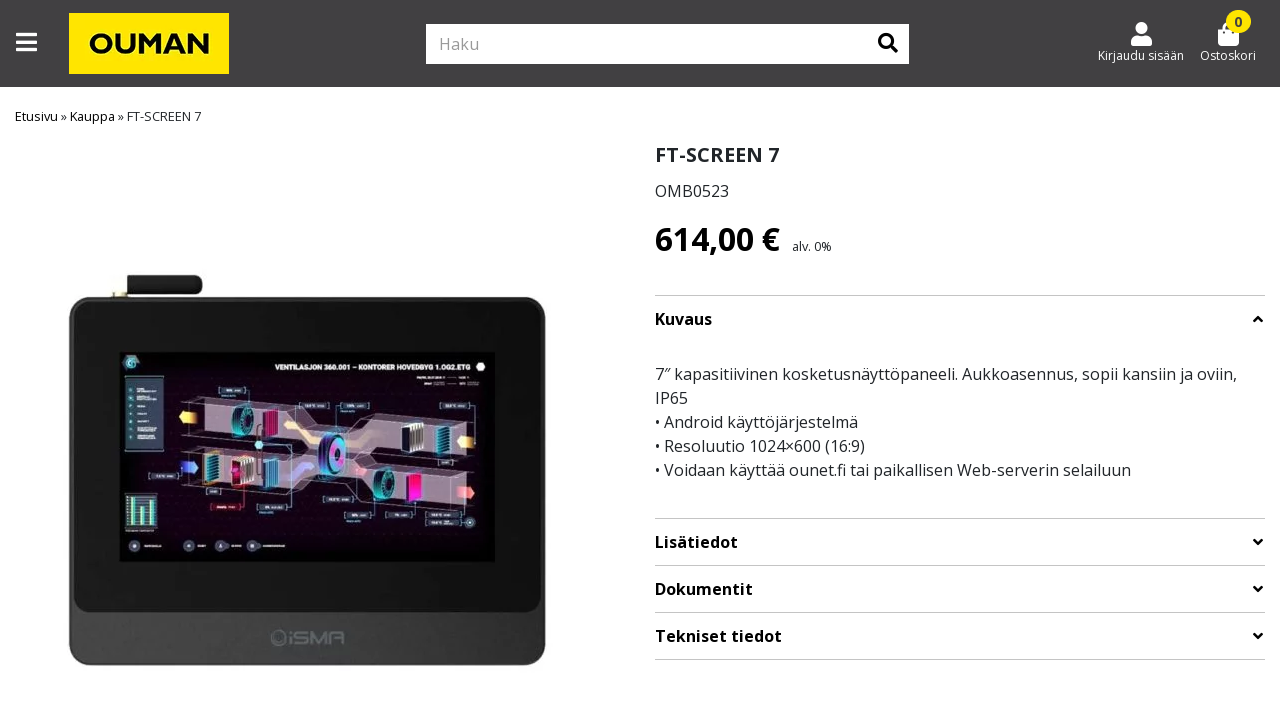

--- FILE ---
content_type: text/html; charset=UTF-8
request_url: https://kauppa.ouman.fi/tuote/ft-screen-7/
body_size: 19503
content:
<!doctype html>
<!--
  ___  ___  ___ ___  
 / _ \/ _ \/ __/ _ \  
|  __/  __/ (_| (_) |
 \___|\___|\___\___/ 
-->
<html lang="fi">

<head>
	<meta charset="utf-8" />
	<meta name="viewport" content="width=device-width, initial-scale=1.0, minimum-scale=1, maximum-scale=1">

	<!-- Always force latest IE rendering engine (even in intranet) & Chrome Frame -->
	<meta http-equiv="X-UA-Compatible" content="IE=edge,chrome=1">
	<link rel="profile" href="http://gmpg.org/xfn/11" />
	<link rel="pingback" href="https://kauppa.ouman.fi/xmlrpc.php" />
	<link rel="dns-prefetch" href="//www.facebook.com">
	<link rel="dns-prefetch" href="//connect.facebook.net">
	<link rel="dns-prefetch" href="//static.ak.facebook.com">
	<link rel="dns-prefetch" href="//static.ak.fbcdn.net">
	<link rel="dns-prefetch" href="//s-static.ak.facebook.com">

		
			<link rel="shortcut icon" href="https://kauppa.ouman.fi/wp-content/uploads/2022/05/ouman-favicon.jpg" />
	
			<link rel="icon" href="https://kauppa.ouman.fi/wp-content/uploads/2022/05/ouman-favicon.jpg" sizes="180x180">
		<link rel="apple-touch-icon" href="https://kauppa.ouman.fi/wp-content/uploads/2022/05/ouman-favicon.jpg" sizes="180x180">
	
	<!-- WP HEAD -->
	<meta name='robots' content='index, follow, max-image-preview:large, max-snippet:-1, max-video-preview:-1' />

	<!-- This site is optimized with the Yoast SEO plugin v26.7 - https://yoast.com/wordpress/plugins/seo/ -->
	<title>FT-SCREEN 7 - Ouman</title>
	<link rel="canonical" href="https://kauppa.ouman.fi/tuote/ft-screen-7/" />
	<meta property="og:locale" content="fi_FI" />
	<meta property="og:type" content="article" />
	<meta property="og:title" content="FT-SCREEN 7 - Ouman" />
	<meta property="og:description" content="7&quot; kapasitiivinen kosketusnäyttö" />
	<meta property="og:url" content="https://kauppa.ouman.fi/tuote/ft-screen-7/" />
	<meta property="og:site_name" content="Ouman" />
	<meta property="article:modified_time" content="2026-01-05T10:46:54+00:00" />
	<meta property="og:image" content="https://kauppa.ouman.fi/wp-content/uploads/2022/06/FT-SCREEN7.jpg" />
	<meta property="og:image:width" content="1000" />
	<meta property="og:image:height" content="1000" />
	<meta property="og:image:type" content="image/jpeg" />
	<meta name="twitter:card" content="summary_large_image" />
	<meta name="twitter:label1" content="Arvioitu lukuaika" />
	<meta name="twitter:data1" content="1 minuutti" />
	<script type="application/ld+json" class="yoast-schema-graph">{"@context":"https://schema.org","@graph":[{"@type":"WebPage","@id":"https://kauppa.ouman.fi/tuote/ft-screen-7/","url":"https://kauppa.ouman.fi/tuote/ft-screen-7/","name":"FT-SCREEN 7 - Ouman","isPartOf":{"@id":"https://kauppa.ouman.fi/#website"},"primaryImageOfPage":{"@id":"https://kauppa.ouman.fi/tuote/ft-screen-7/#primaryimage"},"image":{"@id":"https://kauppa.ouman.fi/tuote/ft-screen-7/#primaryimage"},"thumbnailUrl":"https://kauppa.ouman.fi/wp-content/uploads/2022/06/FT-SCREEN7.jpg","datePublished":"2022-06-08T11:44:17+00:00","dateModified":"2026-01-05T10:46:54+00:00","breadcrumb":{"@id":"https://kauppa.ouman.fi/tuote/ft-screen-7/#breadcrumb"},"inLanguage":"fi","potentialAction":[{"@type":"ReadAction","target":["https://kauppa.ouman.fi/tuote/ft-screen-7/"]}]},{"@type":"ImageObject","inLanguage":"fi","@id":"https://kauppa.ouman.fi/tuote/ft-screen-7/#primaryimage","url":"https://kauppa.ouman.fi/wp-content/uploads/2022/06/FT-SCREEN7.jpg","contentUrl":"https://kauppa.ouman.fi/wp-content/uploads/2022/06/FT-SCREEN7.jpg","width":1000,"height":1000},{"@type":"BreadcrumbList","@id":"https://kauppa.ouman.fi/tuote/ft-screen-7/#breadcrumb","itemListElement":[{"@type":"ListItem","position":1,"name":"Etusivu","item":"https://kauppa.ouman.fi/"},{"@type":"ListItem","position":2,"name":"Kauppa","item":"https://kauppa.ouman.fi/kauppa/"},{"@type":"ListItem","position":3,"name":"FT-SCREEN 7"}]},{"@type":"WebSite","@id":"https://kauppa.ouman.fi/#website","url":"https://kauppa.ouman.fi/","name":"Ouman","description":"","potentialAction":[{"@type":"SearchAction","target":{"@type":"EntryPoint","urlTemplate":"https://kauppa.ouman.fi/?s={search_term_string}"},"query-input":{"@type":"PropertyValueSpecification","valueRequired":true,"valueName":"search_term_string"}}],"inLanguage":"fi"}]}</script>
	<!-- / Yoast SEO plugin. -->


<link rel="alternate" type="application/rss+xml" title="Ouman &raquo; FT-SCREEN 7 kommenttien syöte" href="https://kauppa.ouman.fi/tuote/ft-screen-7/feed/" />
<link rel="alternate" title="oEmbed (JSON)" type="application/json+oembed" href="https://kauppa.ouman.fi/wp-json/oembed/1.0/embed?url=https%3A%2F%2Fkauppa.ouman.fi%2Ftuote%2Fft-screen-7%2F" />
<link rel="alternate" title="oEmbed (XML)" type="text/xml+oembed" href="https://kauppa.ouman.fi/wp-json/oembed/1.0/embed?url=https%3A%2F%2Fkauppa.ouman.fi%2Ftuote%2Fft-screen-7%2F&#038;format=xml" />
<style id='wp-img-auto-sizes-contain-inline-css' type='text/css'>
img:is([sizes=auto i],[sizes^="auto," i]){contain-intrinsic-size:3000px 1500px}
/*# sourceURL=wp-img-auto-sizes-contain-inline-css */
</style>

<link rel='stylesheet' id='woo-conditional-shipping-blocks-style-css' href='https://kauppa.ouman.fi/wp-content/plugins/woo-conditional-shipping-pro/frontend/css/woo-conditional-shipping.css?ver=3.6.1.pro' type='text/css' media='all' />
<link rel='stylesheet' id='woo-carrier-agents-blocks-style-css' href='https://kauppa.ouman.fi/wp-content/plugins/woo-carrier-agents/assets/css/woo-carrier-agents.css?ver=2.1.1' type='text/css' media='all' />
<style id='wp-emoji-styles-inline-css' type='text/css'>

	img.wp-smiley, img.emoji {
		display: inline !important;
		border: none !important;
		box-shadow: none !important;
		height: 1em !important;
		width: 1em !important;
		margin: 0 0.07em !important;
		vertical-align: -0.1em !important;
		background: none !important;
		padding: 0 !important;
	}
/*# sourceURL=wp-emoji-styles-inline-css */
</style>
<style id='classic-theme-styles-inline-css' type='text/css'>
/*! This file is auto-generated */
.wp-block-button__link{color:#fff;background-color:#32373c;border-radius:9999px;box-shadow:none;text-decoration:none;padding:calc(.667em + 2px) calc(1.333em + 2px);font-size:1.125em}.wp-block-file__button{background:#32373c;color:#fff;text-decoration:none}
/*# sourceURL=/wp-includes/css/classic-themes.min.css */
</style>
<style id='global-styles-inline-css' type='text/css'>
:root{--wp--preset--aspect-ratio--square: 1;--wp--preset--aspect-ratio--4-3: 4/3;--wp--preset--aspect-ratio--3-4: 3/4;--wp--preset--aspect-ratio--3-2: 3/2;--wp--preset--aspect-ratio--2-3: 2/3;--wp--preset--aspect-ratio--16-9: 16/9;--wp--preset--aspect-ratio--9-16: 9/16;--wp--preset--color--black: #000000;--wp--preset--color--cyan-bluish-gray: #abb8c3;--wp--preset--color--white: #ffffff;--wp--preset--color--pale-pink: #f78da7;--wp--preset--color--vivid-red: #cf2e2e;--wp--preset--color--luminous-vivid-orange: #ff6900;--wp--preset--color--luminous-vivid-amber: #fcb900;--wp--preset--color--light-green-cyan: #7bdcb5;--wp--preset--color--vivid-green-cyan: #00d084;--wp--preset--color--pale-cyan-blue: #8ed1fc;--wp--preset--color--vivid-cyan-blue: #0693e3;--wp--preset--color--vivid-purple: #9b51e0;--wp--preset--gradient--vivid-cyan-blue-to-vivid-purple: linear-gradient(135deg,rgb(6,147,227) 0%,rgb(155,81,224) 100%);--wp--preset--gradient--light-green-cyan-to-vivid-green-cyan: linear-gradient(135deg,rgb(122,220,180) 0%,rgb(0,208,130) 100%);--wp--preset--gradient--luminous-vivid-amber-to-luminous-vivid-orange: linear-gradient(135deg,rgb(252,185,0) 0%,rgb(255,105,0) 100%);--wp--preset--gradient--luminous-vivid-orange-to-vivid-red: linear-gradient(135deg,rgb(255,105,0) 0%,rgb(207,46,46) 100%);--wp--preset--gradient--very-light-gray-to-cyan-bluish-gray: linear-gradient(135deg,rgb(238,238,238) 0%,rgb(169,184,195) 100%);--wp--preset--gradient--cool-to-warm-spectrum: linear-gradient(135deg,rgb(74,234,220) 0%,rgb(151,120,209) 20%,rgb(207,42,186) 40%,rgb(238,44,130) 60%,rgb(251,105,98) 80%,rgb(254,248,76) 100%);--wp--preset--gradient--blush-light-purple: linear-gradient(135deg,rgb(255,206,236) 0%,rgb(152,150,240) 100%);--wp--preset--gradient--blush-bordeaux: linear-gradient(135deg,rgb(254,205,165) 0%,rgb(254,45,45) 50%,rgb(107,0,62) 100%);--wp--preset--gradient--luminous-dusk: linear-gradient(135deg,rgb(255,203,112) 0%,rgb(199,81,192) 50%,rgb(65,88,208) 100%);--wp--preset--gradient--pale-ocean: linear-gradient(135deg,rgb(255,245,203) 0%,rgb(182,227,212) 50%,rgb(51,167,181) 100%);--wp--preset--gradient--electric-grass: linear-gradient(135deg,rgb(202,248,128) 0%,rgb(113,206,126) 100%);--wp--preset--gradient--midnight: linear-gradient(135deg,rgb(2,3,129) 0%,rgb(40,116,252) 100%);--wp--preset--font-size--small: 13px;--wp--preset--font-size--medium: 20px;--wp--preset--font-size--large: 36px;--wp--preset--font-size--x-large: 42px;--wp--preset--spacing--20: 0.44rem;--wp--preset--spacing--30: 0.67rem;--wp--preset--spacing--40: 1rem;--wp--preset--spacing--50: 1.5rem;--wp--preset--spacing--60: 2.25rem;--wp--preset--spacing--70: 3.38rem;--wp--preset--spacing--80: 5.06rem;--wp--preset--shadow--natural: 6px 6px 9px rgba(0, 0, 0, 0.2);--wp--preset--shadow--deep: 12px 12px 50px rgba(0, 0, 0, 0.4);--wp--preset--shadow--sharp: 6px 6px 0px rgba(0, 0, 0, 0.2);--wp--preset--shadow--outlined: 6px 6px 0px -3px rgb(255, 255, 255), 6px 6px rgb(0, 0, 0);--wp--preset--shadow--crisp: 6px 6px 0px rgb(0, 0, 0);}:where(.is-layout-flex){gap: 0.5em;}:where(.is-layout-grid){gap: 0.5em;}body .is-layout-flex{display: flex;}.is-layout-flex{flex-wrap: wrap;align-items: center;}.is-layout-flex > :is(*, div){margin: 0;}body .is-layout-grid{display: grid;}.is-layout-grid > :is(*, div){margin: 0;}:where(.wp-block-columns.is-layout-flex){gap: 2em;}:where(.wp-block-columns.is-layout-grid){gap: 2em;}:where(.wp-block-post-template.is-layout-flex){gap: 1.25em;}:where(.wp-block-post-template.is-layout-grid){gap: 1.25em;}.has-black-color{color: var(--wp--preset--color--black) !important;}.has-cyan-bluish-gray-color{color: var(--wp--preset--color--cyan-bluish-gray) !important;}.has-white-color{color: var(--wp--preset--color--white) !important;}.has-pale-pink-color{color: var(--wp--preset--color--pale-pink) !important;}.has-vivid-red-color{color: var(--wp--preset--color--vivid-red) !important;}.has-luminous-vivid-orange-color{color: var(--wp--preset--color--luminous-vivid-orange) !important;}.has-luminous-vivid-amber-color{color: var(--wp--preset--color--luminous-vivid-amber) !important;}.has-light-green-cyan-color{color: var(--wp--preset--color--light-green-cyan) !important;}.has-vivid-green-cyan-color{color: var(--wp--preset--color--vivid-green-cyan) !important;}.has-pale-cyan-blue-color{color: var(--wp--preset--color--pale-cyan-blue) !important;}.has-vivid-cyan-blue-color{color: var(--wp--preset--color--vivid-cyan-blue) !important;}.has-vivid-purple-color{color: var(--wp--preset--color--vivid-purple) !important;}.has-black-background-color{background-color: var(--wp--preset--color--black) !important;}.has-cyan-bluish-gray-background-color{background-color: var(--wp--preset--color--cyan-bluish-gray) !important;}.has-white-background-color{background-color: var(--wp--preset--color--white) !important;}.has-pale-pink-background-color{background-color: var(--wp--preset--color--pale-pink) !important;}.has-vivid-red-background-color{background-color: var(--wp--preset--color--vivid-red) !important;}.has-luminous-vivid-orange-background-color{background-color: var(--wp--preset--color--luminous-vivid-orange) !important;}.has-luminous-vivid-amber-background-color{background-color: var(--wp--preset--color--luminous-vivid-amber) !important;}.has-light-green-cyan-background-color{background-color: var(--wp--preset--color--light-green-cyan) !important;}.has-vivid-green-cyan-background-color{background-color: var(--wp--preset--color--vivid-green-cyan) !important;}.has-pale-cyan-blue-background-color{background-color: var(--wp--preset--color--pale-cyan-blue) !important;}.has-vivid-cyan-blue-background-color{background-color: var(--wp--preset--color--vivid-cyan-blue) !important;}.has-vivid-purple-background-color{background-color: var(--wp--preset--color--vivid-purple) !important;}.has-black-border-color{border-color: var(--wp--preset--color--black) !important;}.has-cyan-bluish-gray-border-color{border-color: var(--wp--preset--color--cyan-bluish-gray) !important;}.has-white-border-color{border-color: var(--wp--preset--color--white) !important;}.has-pale-pink-border-color{border-color: var(--wp--preset--color--pale-pink) !important;}.has-vivid-red-border-color{border-color: var(--wp--preset--color--vivid-red) !important;}.has-luminous-vivid-orange-border-color{border-color: var(--wp--preset--color--luminous-vivid-orange) !important;}.has-luminous-vivid-amber-border-color{border-color: var(--wp--preset--color--luminous-vivid-amber) !important;}.has-light-green-cyan-border-color{border-color: var(--wp--preset--color--light-green-cyan) !important;}.has-vivid-green-cyan-border-color{border-color: var(--wp--preset--color--vivid-green-cyan) !important;}.has-pale-cyan-blue-border-color{border-color: var(--wp--preset--color--pale-cyan-blue) !important;}.has-vivid-cyan-blue-border-color{border-color: var(--wp--preset--color--vivid-cyan-blue) !important;}.has-vivid-purple-border-color{border-color: var(--wp--preset--color--vivid-purple) !important;}.has-vivid-cyan-blue-to-vivid-purple-gradient-background{background: var(--wp--preset--gradient--vivid-cyan-blue-to-vivid-purple) !important;}.has-light-green-cyan-to-vivid-green-cyan-gradient-background{background: var(--wp--preset--gradient--light-green-cyan-to-vivid-green-cyan) !important;}.has-luminous-vivid-amber-to-luminous-vivid-orange-gradient-background{background: var(--wp--preset--gradient--luminous-vivid-amber-to-luminous-vivid-orange) !important;}.has-luminous-vivid-orange-to-vivid-red-gradient-background{background: var(--wp--preset--gradient--luminous-vivid-orange-to-vivid-red) !important;}.has-very-light-gray-to-cyan-bluish-gray-gradient-background{background: var(--wp--preset--gradient--very-light-gray-to-cyan-bluish-gray) !important;}.has-cool-to-warm-spectrum-gradient-background{background: var(--wp--preset--gradient--cool-to-warm-spectrum) !important;}.has-blush-light-purple-gradient-background{background: var(--wp--preset--gradient--blush-light-purple) !important;}.has-blush-bordeaux-gradient-background{background: var(--wp--preset--gradient--blush-bordeaux) !important;}.has-luminous-dusk-gradient-background{background: var(--wp--preset--gradient--luminous-dusk) !important;}.has-pale-ocean-gradient-background{background: var(--wp--preset--gradient--pale-ocean) !important;}.has-electric-grass-gradient-background{background: var(--wp--preset--gradient--electric-grass) !important;}.has-midnight-gradient-background{background: var(--wp--preset--gradient--midnight) !important;}.has-small-font-size{font-size: var(--wp--preset--font-size--small) !important;}.has-medium-font-size{font-size: var(--wp--preset--font-size--medium) !important;}.has-large-font-size{font-size: var(--wp--preset--font-size--large) !important;}.has-x-large-font-size{font-size: var(--wp--preset--font-size--x-large) !important;}
:where(.wp-block-post-template.is-layout-flex){gap: 1.25em;}:where(.wp-block-post-template.is-layout-grid){gap: 1.25em;}
:where(.wp-block-term-template.is-layout-flex){gap: 1.25em;}:where(.wp-block-term-template.is-layout-grid){gap: 1.25em;}
:where(.wp-block-columns.is-layout-flex){gap: 2em;}:where(.wp-block-columns.is-layout-grid){gap: 2em;}
:root :where(.wp-block-pullquote){font-size: 1.5em;line-height: 1.6;}
/*# sourceURL=global-styles-inline-css */
</style>
<link rel='stylesheet' id='wc-paytrail-css-css' href='https://kauppa.ouman.fi/wp-content/plugins/wc-paytrail/assets/css/wc-paytrail.css?ver=2.7.0' type='text/css' media='all' />
<link rel='stylesheet' id='photoswipe-css' href='https://kauppa.ouman.fi/wp-content/plugins/woocommerce/assets/css/photoswipe/photoswipe.min.css?ver=10.4.3' type='text/css' media='all' />
<link rel='stylesheet' id='photoswipe-default-skin-css' href='https://kauppa.ouman.fi/wp-content/plugins/woocommerce/assets/css/photoswipe/default-skin/default-skin.min.css?ver=10.4.3' type='text/css' media='all' />
<style id='woocommerce-inline-inline-css' type='text/css'>
.woocommerce form .form-row .required { visibility: visible; }
/*# sourceURL=woocommerce-inline-inline-css */
</style>
<link rel='stylesheet' id='woo_conditional_shipping_css-css' href='https://kauppa.ouman.fi/wp-content/plugins/woo-conditional-shipping-pro/includes/frontend/../../frontend/css/woo-conditional-shipping.css?ver=3.6.1.pro' type='text/css' media='all' />
<link rel='stylesheet' id='parent-style-css' href='https://kauppa.ouman.fi/wp-content/themes/eeco-theme/style.css?ver=6.9' type='text/css' media='all' />
<link rel='stylesheet' id='bootstrap-css' href='https://kauppa.ouman.fi/wp-content/themes/eeco-theme/assets/css/bootstrap.css?ver=1' type='text/css' media='all' />
<link rel='stylesheet' id='fontawesome-css' href='https://kauppa.ouman.fi/wp-content/themes/eeco-theme/assets/css/fontawesome.css?ver=1' type='text/css' media='all' />
<link rel='stylesheet' id='style-css' href='https://kauppa.ouman.fi/wp-content/themes/eeco-theme/assets/css/style.css?ver=1' type='text/css' media='all' />
<link rel='stylesheet' id='default-template-css' href='https://kauppa.ouman.fi/wp-content/themes/eeco-theme/assets/css/default-template.css?ver=1' type='text/css' media='all' />
<link rel='stylesheet' id='single-product-css' href='https://kauppa.ouman.fi/wp-content/themes/eeco-theme/assets/css/product-page.css?ver=1' type='text/css' media='all' />
<link rel='stylesheet' id='eeco-quick-buy-style-css' href='https://kauppa.ouman.fi/wp-content/plugins/eeco-quick-buy/assets/css/frontend.css?ver=1' type='text/css' media='all' />
<link rel='stylesheet' id='relevanssi-live-search-css' href='https://kauppa.ouman.fi/wp-content/plugins/relevanssi-live-ajax-search/assets/styles/style.css?ver=2.5' type='text/css' media='all' />
<link rel='stylesheet' id='child-style-css' href='https://kauppa.ouman.fi/wp-content/themes/eeco-theme-child/assets/css/child-style.css?ver=1734006060' type='text/css' media='all' />
<link rel='stylesheet' id='child-product-css' href='https://kauppa.ouman.fi/wp-content/themes/eeco-theme-child/assets/css/child-product.css?ver=1734006060' type='text/css' media='all' />
<style id='brand-style-inline-css' type='text/css'>
:root{--benefit_bar_background_color:#ffe500;--benefit_bar_font_color:#000000;--top_menu_background_color:#414042;--top_menu_font_color:#ffffff;--main_menu_background_color:#414042;--main_menu_font_color:#ffffff;--bottom_menu_background_color:#ffffff;--bottom_menu_font_color:#000000;--sidebar_highlight_background:#ffffff;--sidebar_highlight_font:#000000;--mobile_menu_background_color:#ffffff;--mobile_menu_font_color:#000000;--background_color_1:#ffffff;--background_color_2:#414042;--background_color_3:#ffe500;--background_color_4:#e7e7e8;--background_color_5:#939598;--font_color_1:#000000;--font_color_2:#ffffff;--font_color_3:#414042;--primary_cta_bg_color:#ffe500;--primary_cta_font_color:#414042;--primary_cta_border_color:#ffe500;--primary_cta_bg_hover:#ffe500;--primary_cta_font_hover:#414042;--primary_cta_border_hover:#ffe500;--secondary_cta_bg_color:#000000;--secondary_cta_font_color:#ffffff;--secondary_cta_border_color:#000000;--secondary_cta_bg_hover:#939598;--secondary_cta_font_hover:#ffffff;--tertiary_cta_bg_color:#939598;--tertiary_cta_font_color:#ffffff;--tertiary_cta_border_color:#939598;--tertiary_cta_bg_hover:#939598;--tertiary_cta_font_hover:#ffffff;--link_color:#000000;--review_star_color:#ffe500;--price_color:#000000;--reg_price_color_with_sale:#939598;--sale_price_color:#000000;--footer_top_background_color:#000000;--footer_top_font_color:#ffffff;--footer_bottom_background_color:#000000;--footer_bottom_font_color:#ffffff;--success_border_color:#4BB543;--success_border_style:solid;--notice_border_color:#467fd0;--notice_border_style:solid;--error_border_color:#df4759;--error_border_style:solid;--font-family: 'Open Sans', sans-serif;--product_holder_border_color:#e7e7e8;--product_holder_border_width:1;--product_holder_border_style:solid;--media_carousel_border_color:#e7e7e8;--media_carousel_border_width:1;--media_carousel_border_style:none;--media_carousel_box_shadow:0 2px 4px 0 rgba(0, 0, 0, .5);--eeco-translatable-search-text: "Jatka kirjoittamista";--search-icon: "\f002";--my-account-icon: "\f007";}
/*# sourceURL=brand-style-inline-css */
</style>
            <script>
                var bgh_data_element = {
                    page: "Product page",
                    event: "view_item_list",
                    carousels: {"featured-products":"Featured Products Up-Sell","related":"Related Products Up-Sell","up-sells":"Default Up-Sell","cross-sells":"Product page Cross-Sell","recently-viewed":"Recently Viewed Up-Sell","manual-products":"Manually Selected Up-Sell"},
                    coupons: ""
                }
            </script>
        <script type="text/javascript" src="https://kauppa.ouman.fi/wp-includes/js/jquery/jquery.min.js?ver=3.7.1" id="jquery-core-js"></script>
<script type="text/javascript" src="https://kauppa.ouman.fi/wp-includes/js/jquery/jquery-migrate.min.js?ver=3.4.1" id="jquery-migrate-js"></script>
<script type="text/javascript" src="https://kauppa.ouman.fi/wp-content/plugins/wc-paytrail/assets/js/wc-paytrail.js?ver=2.7.0" id="wc-paytrail-js-js"></script>
<script type="text/javascript" src="https://kauppa.ouman.fi/wp-content/plugins/woocommerce/assets/js/jquery-blockui/jquery.blockUI.min.js?ver=2.7.0-wc.10.4.3" id="wc-jquery-blockui-js" defer="defer" data-wp-strategy="defer"></script>
<script type="text/javascript" id="wc-add-to-cart-js-extra">
/* <![CDATA[ */
var wc_add_to_cart_params = {"ajax_url":"/wp-admin/admin-ajax.php","wc_ajax_url":"/?wc-ajax=%%endpoint%%","i18n_view_cart":"N\u00e4yt\u00e4 ostoskori","cart_url":"https://kauppa.ouman.fi/ostoskori/","is_cart":"","cart_redirect_after_add":"no"};
//# sourceURL=wc-add-to-cart-js-extra
/* ]]> */
</script>
<script type="text/javascript" src="https://kauppa.ouman.fi/wp-content/plugins/woocommerce/assets/js/frontend/add-to-cart.min.js?ver=10.4.3" id="wc-add-to-cart-js" defer="defer" data-wp-strategy="defer"></script>
<script type="text/javascript" src="https://kauppa.ouman.fi/wp-content/plugins/woocommerce/assets/js/flexslider/jquery.flexslider.min.js?ver=2.7.2-wc.10.4.3" id="wc-flexslider-js" defer="defer" data-wp-strategy="defer"></script>
<script type="text/javascript" src="https://kauppa.ouman.fi/wp-content/plugins/woocommerce/assets/js/photoswipe/photoswipe.min.js?ver=4.1.1-wc.10.4.3" id="wc-photoswipe-js" defer="defer" data-wp-strategy="defer"></script>
<script type="text/javascript" src="https://kauppa.ouman.fi/wp-content/plugins/woocommerce/assets/js/photoswipe/photoswipe-ui-default.min.js?ver=4.1.1-wc.10.4.3" id="wc-photoswipe-ui-default-js" defer="defer" data-wp-strategy="defer"></script>
<script type="text/javascript" id="wc-single-product-js-extra">
/* <![CDATA[ */
var wc_single_product_params = {"i18n_required_rating_text":"Valitse arvostelu, ole hyv\u00e4.","i18n_rating_options":["1/5 t\u00e4hte\u00e4","2/5 t\u00e4hte\u00e4","3/5 t\u00e4hte\u00e4","4/5 t\u00e4hte\u00e4","5/5 t\u00e4hte\u00e4"],"i18n_product_gallery_trigger_text":"View full-screen image gallery","review_rating_required":"yes","flexslider":{"rtl":false,"animation":"slide","smoothHeight":true,"directionNav":false,"controlNav":"thumbnails","slideshow":false,"animationSpeed":500,"animationLoop":false,"allowOneSlide":false},"zoom_enabled":"","zoom_options":[],"photoswipe_enabled":"1","photoswipe_options":{"shareEl":false,"closeOnScroll":false,"history":false,"hideAnimationDuration":0,"showAnimationDuration":0},"flexslider_enabled":"1"};
//# sourceURL=wc-single-product-js-extra
/* ]]> */
</script>
<script type="text/javascript" src="https://kauppa.ouman.fi/wp-content/plugins/woocommerce/assets/js/frontend/single-product.min.js?ver=10.4.3" id="wc-single-product-js" defer="defer" data-wp-strategy="defer"></script>
<script type="text/javascript" src="https://kauppa.ouman.fi/wp-content/plugins/woocommerce/assets/js/js-cookie/js.cookie.min.js?ver=2.1.4-wc.10.4.3" id="wc-js-cookie-js" defer="defer" data-wp-strategy="defer"></script>
<script type="text/javascript" id="woocommerce-js-extra">
/* <![CDATA[ */
var woocommerce_params = {"ajax_url":"/wp-admin/admin-ajax.php","wc_ajax_url":"/?wc-ajax=%%endpoint%%","i18n_password_show":"N\u00e4yt\u00e4 salasana","i18n_password_hide":"Piilota salasana"};
//# sourceURL=woocommerce-js-extra
/* ]]> */
</script>
<script type="text/javascript" src="https://kauppa.ouman.fi/wp-content/plugins/woocommerce/assets/js/frontend/woocommerce.min.js?ver=10.4.3" id="woocommerce-js" defer="defer" data-wp-strategy="defer"></script>
<script type="text/javascript" id="woo-conditional-shipping-js-js-extra">
/* <![CDATA[ */
var conditional_shipping_settings = {"trigger_fields":[]};
//# sourceURL=woo-conditional-shipping-js-js-extra
/* ]]> */
</script>
<script type="text/javascript" src="https://kauppa.ouman.fi/wp-content/plugins/woo-conditional-shipping-pro/includes/frontend/../../frontend/js/woo-conditional-shipping.js?ver=3.6.1.pro" id="woo-conditional-shipping-js-js"></script>
<script type="text/javascript" src="https://kauppa.ouman.fi/wp-includes/js/jquery/ui/core.min.js?ver=1.13.3" id="jquery-ui-core-js"></script>
<script type="text/javascript" src="https://kauppa.ouman.fi/wp-includes/js/jquery/ui/mouse.min.js?ver=1.13.3" id="jquery-ui-mouse-js"></script>
<script type="text/javascript" src="https://kauppa.ouman.fi/wp-includes/js/jquery/ui/slider.min.js?ver=1.13.3" id="jquery-ui-slider-js"></script>
<script type="text/javascript" src="https://kauppa.ouman.fi/wp-content/plugins/woocommerce-product-filters/assets/js/front-vendor.js?ver=1.4.40" id="wcpf-plugin-vendor-script-js"></script>
<script type="text/javascript" src="https://kauppa.ouman.fi/wp-includes/js/underscore.min.js?ver=1.13.7" id="underscore-js"></script>
<script type="text/javascript" id="wp-util-js-extra">
/* <![CDATA[ */
var _wpUtilSettings = {"ajax":{"url":"/wp-admin/admin-ajax.php"}};
//# sourceURL=wp-util-js-extra
/* ]]> */
</script>
<script type="text/javascript" src="https://kauppa.ouman.fi/wp-includes/js/wp-util.min.js?ver=6.9" id="wp-util-js"></script>
<script type="text/javascript" src="https://kauppa.ouman.fi/wp-content/plugins/woocommerce/assets/js/accounting/accounting.min.js?ver=0.4.2" id="wc-accounting-js"></script>
<script type="text/javascript" id="wcpf-plugin-script-js-extra">
/* <![CDATA[ */
var WCPFData = {"registerEntities":{"Project":{"id":"Project","class":"WooCommerce_Product_Filter_Plugin\\Entity","post_type":"wcpf_project","label":"Project","default_options":{"urlNavigation":"query","filteringStarts":"auto","urlNavigationOptions":[],"useComponents":["pagination","sorting","results-count","page-title","breadcrumb"],"paginationAjax":true,"sortingAjax":true,"productsContainerSelector":".products","paginationSelector":".woocommerce-pagination","resultCountSelector":".woocommerce-result-count","sortingSelector":".woocommerce-ordering","pageTitleSelector":".woocommerce-products-header__title","breadcrumbSelector":".woocommerce-breadcrumb","multipleContainersForProducts":true},"is_grouped":true,"editor_component_class":"WooCommerce_Product_Filter_Plugin\\Project\\Editor_Component","filter_component_class":"WooCommerce_Product_Filter_Plugin\\Project\\Filter_Component","variations":false},"BoxListField":{"id":"BoxListField","class":"WooCommerce_Product_Filter_Plugin\\Entity","post_type":"wcpf_item","label":"Box List","default_options":{"itemsSource":"attribute","itemsDisplay":"all","queryType":"or","itemsDisplayHierarchical":true,"displayHierarchicalCollapsed":false,"displayTitle":true,"displayToggleContent":true,"defaultToggleState":"show","cssClass":"","actionForEmptyOptions":"hide","displayProductCount":true,"productCountPolicy":"for-option-only","multiSelect":true,"boxSize":"45px"},"is_grouped":false,"editor_component_class":"WooCommerce_Product_Filter_Plugin\\Field\\Box_list\\Editor_Component","filter_component_class":"WooCommerce_Product_Filter_Plugin\\Field\\Box_List\\Filter_Component","variations":true},"CheckBoxListField":{"id":"CheckBoxListField","class":"WooCommerce_Product_Filter_Plugin\\Entity","post_type":"wcpf_item","label":"Checkbox","default_options":{"itemsSource":"attribute","itemsDisplay":"all","queryType":"or","itemsDisplayHierarchical":true,"displayHierarchicalCollapsed":false,"displayTitle":true,"displayToggleContent":true,"defaultToggleState":"show","cssClass":"","actionForEmptyOptions":"hide","displayProductCount":true,"productCountPolicy":"for-option-only","seeMoreOptionsBy":"scrollbar","heightOfVisibleContent":12},"is_grouped":false,"editor_component_class":"WooCommerce_Product_Filter_Plugin\\Field\\Check_Box_List\\Editor_Component","filter_component_class":"WooCommerce_Product_Filter_Plugin\\Field\\Check_Box_List\\Filter_Component","variations":true},"DropDownListField":{"id":"DropDownListField","class":"WooCommerce_Product_Filter_Plugin\\Entity","post_type":"wcpf_item","label":"Drop Down","default_options":{"itemsSource":"attribute","itemsDisplay":"all","queryType":"or","itemsDisplayHierarchical":true,"displayHierarchicalCollapsed":false,"displayTitle":true,"displayToggleContent":true,"defaultToggleState":"show","cssClass":"","actionForEmptyOptions":"hide","displayProductCount":true,"productCountPolicy":"for-option-only","titleItemReset":"Show all"},"is_grouped":false,"editor_component_class":"WooCommerce_Product_Filter_Plugin\\Field\\Drop_Down_List\\Editor_Component","filter_component_class":"WooCommerce_Product_Filter_Plugin\\Field\\Drop_Down_List\\Filter_Component","variations":true},"ButtonField":{"id":"ButtonField","class":"WooCommerce_Product_Filter_Plugin\\Entity","post_type":"wcpf_item","label":"Button","default_options":{"cssClass":"","action":"reset"},"is_grouped":false,"editor_component_class":"WooCommerce_Product_Filter_Plugin\\Field\\Button\\Editor_Component","filter_component_class":"WooCommerce_Product_Filter_Plugin\\Field\\Button\\Filter_Component","variations":true},"ColorListField":{"id":"ColorListField","class":"WooCommerce_Product_Filter_Plugin\\Entity","post_type":"wcpf_item","label":"Colors","default_options":{"itemsSource":"attribute","itemsDisplay":"all","queryType":"or","itemsDisplayHierarchical":true,"displayHierarchicalCollapsed":false,"displayTitle":true,"displayToggleContent":true,"defaultToggleState":"show","cssClass":"","actionForEmptyOptions":"hide","displayProductCount":true,"productCountPolicy":"for-option-only","optionKey":"colors"},"is_grouped":false,"editor_component_class":"WooCommerce_Product_Filter_Plugin\\Field\\Color_List\\Editor_Component","filter_component_class":"WooCommerce_Product_Filter_Plugin\\Field\\Color_List\\Filter_Component","variations":true},"RadioListField":{"id":"RadioListField","class":"WooCommerce_Product_Filter_Plugin\\Entity","post_type":"wcpf_item","label":"Radio","default_options":{"itemsSource":"attribute","itemsDisplay":"all","queryType":"or","itemsDisplayHierarchical":true,"displayHierarchicalCollapsed":false,"displayTitle":true,"displayToggleContent":true,"defaultToggleState":"show","cssClass":"","actionForEmptyOptions":"hide","displayProductCount":true,"productCountPolicy":"for-option-only","titleItemReset":"Show all","seeMoreOptionsBy":"scrollbar","heightOfVisibleContent":12},"is_grouped":false,"editor_component_class":"WooCommerce_Product_Filter_Plugin\\Field\\Radio_List\\Editor_Component","filter_component_class":"WooCommerce_Product_Filter_Plugin\\Field\\Radio_List\\Filter_Component","variations":true},"TextListField":{"id":"TextListField","class":"WooCommerce_Product_Filter_Plugin\\Entity","post_type":"wcpf_item","label":"Text List","default_options":{"itemsSource":"attribute","itemsDisplay":"all","queryType":"or","itemsDisplayHierarchical":true,"displayHierarchicalCollapsed":false,"displayTitle":true,"displayToggleContent":true,"defaultToggleState":"show","cssClass":"","actionForEmptyOptions":"hide","displayProductCount":true,"productCountPolicy":"for-option-only","multiSelect":true,"useInlineStyle":false},"is_grouped":false,"editor_component_class":"WooCommerce_Product_Filter_Plugin\\Field\\Text_List\\Editor_Component","filter_component_class":"WooCommerce_Product_Filter_Plugin\\Field\\Text_List\\Filter_Component","variations":true},"PriceSliderField":{"id":"PriceSliderField","class":"WooCommerce_Product_Filter_Plugin\\Entity","post_type":"wcpf_item","label":"Price slider","default_options":{"minPriceOptionKey":"min-price","maxPriceOptionKey":"max-price","optionKey":"price","optionKeyFormat":"dash","cssClass":"","displayMinMaxInput":true,"displayTitle":true,"displayToggleContent":true,"defaultToggleState":"show","displayPriceLabel":true},"is_grouped":false,"editor_component_class":"WooCommerce_Product_Filter_Plugin\\Field\\Price_Slider\\Editor_Component","filter_component_class":"WooCommerce_Product_Filter_Plugin\\Field\\Price_Slider\\Filter_Component","variations":false},"SimpleBoxLayout":{"id":"SimpleBoxLayout","class":"WooCommerce_Product_Filter_Plugin\\Entity","post_type":"wcpf_item","label":"Simple Box","default_options":{"displayToggleContent":true,"defaultToggleState":"show","cssClass":""},"is_grouped":true,"editor_component_class":"WooCommerce_Product_Filter_Plugin\\Layout\\Simple_Box\\Editor_Component","filter_component_class":"WooCommerce_Product_Filter_Plugin\\Layout\\Simple_Box\\Filter_Component","variations":false},"ColumnsLayout":{"id":"ColumnsLayout","class":"WooCommerce_Product_Filter_Plugin\\Entity","post_type":"wcpf_item","label":"Columns","default_options":{"columns":[{"entities":[],"options":{"width":"50%"}}]},"is_grouped":true,"editor_component_class":"WooCommerce_Product_Filter_Plugin\\Layout\\Columns\\Editor_Component","filter_component_class":"WooCommerce_Product_Filter_Plugin\\Layout\\Columns\\Filter_Component","variations":false}},"messages":{"selectNoMatchesFound":"No matches found"},"selectors":{"productsContainer":".products","paginationContainer":".woocommerce-pagination","resultCount":".woocommerce-result-count","sorting":".woocommerce-ordering","pageTitle":".woocommerce-products-header__title","breadcrumb":".woocommerce-breadcrumb"},"pageUrl":"https://kauppa.ouman.fi/tuote/ft-screen-7/","isPaged":"","scriptAfterProductsUpdate":"","scrollTop":"no","priceFormat":{"currencyFormatNumDecimals":0,"currencyFormatSymbol":"&euro;","currencyFormatDecimalSep":",","currencyFormatThousandSep":"","currencyFormat":"%v&nbsp;%s"}};
//# sourceURL=wcpf-plugin-script-js-extra
/* ]]> */
</script>
<script type="text/javascript" src="https://kauppa.ouman.fi/wp-content/plugins/woocommerce-product-filters/assets/build/js/plugin.js?ver=1.4.40" id="wcpf-plugin-script-js"></script>
<script type="text/javascript" src="https://kauppa.ouman.fi/wp-content/themes/eeco-theme/assets/js/bootstrap4.1.1/bootstrap.bundle.min.js?ver=6.9" id="bootstrap_bundle-js"></script>
<script type="text/javascript" src="https://kauppa.ouman.fi/wp-content/themes/eeco-theme/assets/js/dist/custom.min.js?ver=2.1" id="custom-js"></script>
<script type="text/javascript" id="wc-cart-fragments-js-extra">
/* <![CDATA[ */
var wc_cart_fragments_params = {"ajax_url":"/wp-admin/admin-ajax.php","wc_ajax_url":"/?wc-ajax=%%endpoint%%","cart_hash_key":"wc_cart_hash_0cc5dd75ae27d9773146d52061ded58b","fragment_name":"wc_fragments_0cc5dd75ae27d9773146d52061ded58b","request_timeout":"5000"};
//# sourceURL=wc-cart-fragments-js-extra
/* ]]> */
</script>
<script type="text/javascript" src="https://kauppa.ouman.fi/wp-content/plugins/woocommerce/assets/js/frontend/cart-fragments.min.js?ver=10.4.3" id="wc-cart-fragments-js" defer="defer" data-wp-strategy="defer"></script>
<script type="text/javascript" id="eeco-quick-buy-js-extra">
/* <![CDATA[ */
var quick_buy = {"url":"https://kauppa.ouman.fi/wp-admin/admin-ajax.php","is_cart":""};
//# sourceURL=eeco-quick-buy-js-extra
/* ]]> */
</script>
<script type="text/javascript" src="https://kauppa.ouman.fi/wp-content/plugins/eeco-quick-buy/assets/js/eeco-quick-buy.js?ver=1" id="eeco-quick-buy-js"></script>
<link rel="https://api.w.org/" href="https://kauppa.ouman.fi/wp-json/" /><link rel="alternate" title="JSON" type="application/json" href="https://kauppa.ouman.fi/wp-json/wp/v2/product/788" /><link rel="EditURI" type="application/rsd+xml" title="RSD" href="https://kauppa.ouman.fi/xmlrpc.php?rsd" />
<meta name="generator" content="WordPress 6.9" />
<meta name="generator" content="WooCommerce 10.4.3" />
<link rel='shortlink' href='https://kauppa.ouman.fi/?p=788' />
        <link rel="preconnect" href="https://fonts.googleapis.com">
        <link rel="preconnect" href="https://fonts.gstatic.com" crossorigin>
    <link href="https://fonts.googleapis.com/css2?family=Open+Sans:wght@400;700&display=swap" rel="stylesheet">    <style>
    .quantity input::-webkit-outer-spin-button,
    .quantity input::-webkit-inner-spin-button {
        display: none;
        margin: 0;
    }
    .quantity input.qty {
        appearance: textfield;
        -webkit-appearance: none;
        -moz-appearance: textfield;
    }
    </style>
    		<script>
			jQuery(document).on('change', '.radio-variation input', function() {
				jQuery('select[name="'+jQuery(this).attr('name')+'"]').val(jQuery(this).val()).trigger('change');
			});
            jQuery(document).ready(function() {
                jQuery('.reset_variations').on('click', function() {
                    jQuery('.radio-variation input').prop('checked', false);
                });
            });
        </script>
    	
		<!-- Google Tag Manager -->
		<script>
			(function(w,d,s,l,i){w[l]=w[l]||[];w[l].push({'gtm.start':
			new Date().getTime(),event:'gtm.js'});var f=d.getElementsByTagName(s)[0],
			j=d.createElement(s),dl=l!='dataLayer'?'&l='+l:'';j.async=true;j.src=
			'https://www.googletagmanager.com/gtm.js?id='+i+dl;f.parentNode.insertBefore(j,f);
			})(window,document,'script','dataLayer','GTM-NWC2T9H');
		</script>
		<!-- End Google Tag Manager -->

		<noscript><style>.woocommerce-product-gallery{ opacity: 1 !important; }</style></noscript>
			<style type="text/css" id="wp-custom-css">
			.wcpf-field-item .wcpf-inner .wcpf-heading-label .box-toggle {
	padding-bottom: 0px !important;
}		</style>
		

</head>

<body class="wp-singular product-template-default single single-product postid-788 wp-theme-eeco-theme wp-child-theme-eeco-theme-child theme-eeco-theme woocommerce woocommerce-page woocommerce-no-js" >
	<span id="analytics_option" style="visibility: hidden;" value="tag_active"></span>
			<!-- Google Tag Manager (noscript) -->
		<noscript><iframe src="https://www.googletagmanager.com/ns.html?id=GTM-NWC2T9H"
		height="0" width="0" style="display:none;visibility:hidden"></iframe></noscript>
		<!-- End Google Tag Manager (noscript) -->	
			<div class="sidebar-menu">
			<nav class="navbar navbar-expand-lg">
				        <div class="menu-container">
            <div class="sidebar-header">
                <div class="close-sidebar-wrapper">
                    <button class="close-sidebar-menu"><i class="far fa-times"></i></button>
                </div>
                <div class="logo-sidebar-wrapper">
                    <a class="navbar-brand" href="https://kauppa.ouman.fi">
                                                    <img id="logo" class="logo with-mobile" src="https://kauppa.ouman.fi/wp-content/uploads/2022/05/Ouman-logo_keltainen-tausta_RGB-160.jpg" alt="">
                                                                            <img id="logo" class="mobile-logo" src="https://kauppa.ouman.fi/wp-content/uploads/2022/05/Ouman-logo_keltainen-tausta_RGB-160.jpg" alt="">
                                                                    </a>
                </div>
            </div>
            <div class="sidebar-body">
				<ul><li class="menu-ohjelmoitavat-tuotteet"><a href="https://kauppa.ouman.fi/tuote-osasto/ohjelmoitavat-tuotteet/" title="Näytä kaikki tuotteet kategoriasta Ohjelmoitavat tuotteet">Ohjelmoitavat tuotteet</a><ul><li class="menu-ohjelmoitavat-tuotteet"><a href="https://kauppa.ouman.fi/tuote-osasto/ohjelmoitavat-tuotteet/" title="Näytä kaikki tuotteet kategoriasta Ohjelmoitavat tuotteet"><strong>Ohjelmoitavat tuotteet</strong></a></li><li class="menu-ohjelmoitavat-saatimet"><a href="https://kauppa.ouman.fi/tuote-osasto/ohjelmoitavat-tuotteet/ohjelmoitavat-saatimet/" title="Näytä kaikki tuotteet kategoriasta Ohjelmoitavat säätimet">Ohjelmoitavat säätimet</a><li class="menu-i-o-yksikot"><a href="https://kauppa.ouman.fi/tuote-osasto/ohjelmoitavat-tuotteet/i-o-yksikot/" title="Näytä kaikki tuotteet kategoriasta I/O-yksiköt">I/O-yksiköt</a><li class="menu-kosketusnaytot"><a href="https://kauppa.ouman.fi/tuote-osasto/ohjelmoitavat-tuotteet/kosketusnaytot/" title="Näytä kaikki tuotteet kategoriasta Kosketusnäytöt">Kosketusnäytöt</a><li class="menu-lisavarusteet"><a href="https://kauppa.ouman.fi/tuote-osasto/ohjelmoitavat-tuotteet/lisavarusteet-ohjelmoitavat-tuotteet/" title="Näytä kaikki tuotteet kategoriasta Lisävarusteet">Lisävarusteet</a><li class="menu-vaylasovitintuotteet-ja-muuntimet"><a href="https://kauppa.ouman.fi/tuote-osasto/ohjelmoitavat-tuotteet/vaylasovitintuotteet-ja-muuntimet/" title="Näytä kaikki tuotteet kategoriasta Väyläsovitintuotteet ja muuntimet">Väyläsovitintuotteet ja muuntimet</a></li></ul><li class="menu-yksikkosaatimet"><a href="https://kauppa.ouman.fi/tuote-osasto/yksikkosaatimet/" title="Näytä kaikki tuotteet kategoriasta Yksikkösäätimet">Yksikkösäätimet</a><ul><li class="menu-yksikkosaatimet"><a href="https://kauppa.ouman.fi/tuote-osasto/yksikkosaatimet/" title="Näytä kaikki tuotteet kategoriasta Yksikkösäätimet"><strong>Yksikkösäätimet</strong></a></li><li class="menu-ilmastoinninsaatimet"><a href="https://kauppa.ouman.fi/tuote-osasto/yksikkosaatimet/ilmastoinninsaatimet/" title="Näytä kaikki tuotteet kategoriasta Ilmastoinninsäätimet">Ilmastoinninsäätimet</a><li class="menu-sahkoenergian-optimointi"><a href="https://kauppa.ouman.fi/tuote-osasto/yksikkosaatimet/sahkoenergian-optimointi/" title="Näytä kaikki tuotteet kategoriasta Sähköenergian optimointi">Sähköenergian optimointi</a><li class="menu-lammonsaatimet"><a href="https://kauppa.ouman.fi/tuote-osasto/yksikkosaatimet/lammonsaatimet/" title="Näytä kaikki tuotteet kategoriasta Lämmönsäätimet">Lämmönsäätimet</a><ul><li class="menu-lammonsaatimet"><a href="https://kauppa.ouman.fi/tuote-osasto/yksikkosaatimet/lammonsaatimet/" title="Näytä kaikki tuotteet kategoriasta Lämmönsäätimet"><strong>Lämmönsäätimet</strong></a></li><li class="menu-lisavarusteet"><a href="https://kauppa.ouman.fi/tuote-osasto/yksikkosaatimet/lammonsaatimet/lisavarusteet/" title="Näytä kaikki tuotteet kategoriasta Lisävarusteet">Lisävarusteet</a><li class="menu-varaosat"><a href="https://kauppa.ouman.fi/tuote-osasto/yksikkosaatimet/lammonsaatimet/varaosat/" title="Näytä kaikki tuotteet kategoriasta Varaosat">Varaosat</a></li></ul></li></ul><li class="menu-mittaaminen"><a href="https://kauppa.ouman.fi/tuote-osasto/mittaaminen/" title="Näytä kaikki tuotteet kategoriasta Mittaaminen">Mittaaminen</a><ul><li class="menu-mittaaminen"><a href="https://kauppa.ouman.fi/tuote-osasto/mittaaminen/" title="Näytä kaikki tuotteet kategoriasta Mittaaminen"><strong>Mittaaminen</strong></a></li><li class="menu-langaton-mittausjarjestelma"><a href="https://kauppa.ouman.fi/tuote-osasto/mittaaminen/langaton-mittausjarjestelma/" title="Näytä kaikki tuotteet kategoriasta Langaton mittausjärjestelmä">Langaton mittausjärjestelmä</a><ul><li class="menu-langaton-mittausjarjestelma"><a href="https://kauppa.ouman.fi/tuote-osasto/mittaaminen/langaton-mittausjarjestelma/" title="Näytä kaikki tuotteet kategoriasta Langaton mittausjärjestelmä"><strong>Langaton mittausjärjestelmä</strong></a></li><li class="menu-tukiasema"><a href="https://kauppa.ouman.fi/tuote-osasto/mittaaminen/langaton-mittausjarjestelma/tukiasema/" title="Näytä kaikki tuotteet kategoriasta Tukiasema">Tukiasema</a><li class="menu-anturit"><a href="https://kauppa.ouman.fi/tuote-osasto/mittaaminen/langaton-mittausjarjestelma/anturit/" title="Näytä kaikki tuotteet kategoriasta Anturit">Anturit</a><li class="menu-lisavarusteet"><a href="https://kauppa.ouman.fi/tuote-osasto/mittaaminen/langaton-mittausjarjestelma/lisavarusteet-langaton-mittausjarjestelma/" title="Näytä kaikki tuotteet kategoriasta Lisävarusteet">Lisävarusteet</a></li></ul><li class="menu-huoneyksikot"><a href="https://kauppa.ouman.fi/tuote-osasto/mittaaminen/huoneyksikot/" title="Näytä kaikki tuotteet kategoriasta Huoneyksiköt">Huoneyksiköt</a><li class="menu-mittausanturit"><a href="https://kauppa.ouman.fi/tuote-osasto/mittaaminen/mittausanturit/" title="Näytä kaikki tuotteet kategoriasta Mittausanturit">Mittausanturit</a><ul><li class="menu-mittausanturit"><a href="https://kauppa.ouman.fi/tuote-osasto/mittaaminen/mittausanturit/" title="Näytä kaikki tuotteet kategoriasta Mittausanturit"><strong>Mittausanturit</strong></a></li><li class="menu-kytkentakaapelit"><a href="https://kauppa.ouman.fi/tuote-osasto/mittaaminen/mittausanturit/kytkentakaapelit/" title="Näytä kaikki tuotteet kategoriasta Kytkentäkaapelit">Kytkentäkaapelit</a><li class="menu-lisavarusteet"><a href="https://kauppa.ouman.fi/tuote-osasto/mittaaminen/mittausanturit/lisavarusteet-mittausanturit/" title="Näytä kaikki tuotteet kategoriasta Lisävarusteet">Lisävarusteet</a></li></ul><li class="menu-mittalahettimet"><a href="https://kauppa.ouman.fi/tuote-osasto/mittaaminen/mittalahettimet/" title="Näytä kaikki tuotteet kategoriasta Mittalähettimet">Mittalähettimet</a><ul><li class="menu-mittalahettimet"><a href="https://kauppa.ouman.fi/tuote-osasto/mittaaminen/mittalahettimet/" title="Näytä kaikki tuotteet kategoriasta Mittalähettimet"><strong>Mittalähettimet</strong></a></li><li class="menu-kaapelit"><a href="https://kauppa.ouman.fi/tuote-osasto/mittaaminen/mittalahettimet/kaapelit/" title="Näytä kaikki tuotteet kategoriasta Kaapelit">Kaapelit</a><li class="menu-lisavarusteet"><a href="https://kauppa.ouman.fi/tuote-osasto/mittaaminen/mittalahettimet/lisavarusteet-mittalahettimet/" title="Näytä kaikki tuotteet kategoriasta Lisävarusteet">Lisävarusteet</a></li></ul></li></ul><li class="menu-etayhteydet-ja-valvonta"><a href="https://kauppa.ouman.fi/tuote-osasto/etayhteydet-ja-valvonta/" title="Näytä kaikki tuotteet kategoriasta Etäyhteydet ja valvonta">Etäyhteydet ja valvonta</a><ul><li class="menu-etayhteydet-ja-valvonta"><a href="https://kauppa.ouman.fi/tuote-osasto/etayhteydet-ja-valvonta/" title="Näytä kaikki tuotteet kategoriasta Etäyhteydet ja valvonta"><strong>Etäyhteydet ja valvonta</strong></a></li><li class="menu-internet-ja-verkkotuotteet"><a href="https://kauppa.ouman.fi/tuote-osasto/etayhteydet-ja-valvonta/internet-ja-verkkotuotteet/" title="Näytä kaikki tuotteet kategoriasta Internet- ja verkkotuotteet">Internet- ja verkkotuotteet</a><li class="menu-modeemit"><a href="https://kauppa.ouman.fi/tuote-osasto/etayhteydet-ja-valvonta/modeemit/" title="Näytä kaikki tuotteet kategoriasta Modeemit">Modeemit</a><li class="menu-antennit"><a href="https://kauppa.ouman.fi/tuote-osasto/etayhteydet-ja-valvonta/antennit/" title="Näytä kaikki tuotteet kategoriasta Antennit">Antennit</a><li class="menu-verkkokaapelit"><a href="https://kauppa.ouman.fi/tuote-osasto/etayhteydet-ja-valvonta/verkkokaapelit/" title="Näytä kaikki tuotteet kategoriasta Verkkokaapelit">Verkkokaapelit</a></li></ul><li class="menu-toimilaitteet"><a href="https://kauppa.ouman.fi/tuote-osasto/toimilaitteet/" title="Näytä kaikki tuotteet kategoriasta Toimilaitteet">Toimilaitteet</a><ul><li class="menu-toimilaitteet"><a href="https://kauppa.ouman.fi/tuote-osasto/toimilaitteet/" title="Näytä kaikki tuotteet kategoriasta Toimilaitteet"><strong>Toimilaitteet</strong></a></li><li class="menu-venttiilimoottorit"><a href="https://kauppa.ouman.fi/tuote-osasto/toimilaitteet/venttiilimoottorit/" title="Näytä kaikki tuotteet kategoriasta Venttiilimoottorit">Venttiilimoottorit</a><ul><li class="menu-venttiilimoottorit"><a href="https://kauppa.ouman.fi/tuote-osasto/toimilaitteet/venttiilimoottorit/" title="Näytä kaikki tuotteet kategoriasta Venttiilimoottorit"><strong>Venttiilimoottorit</strong></a></li><li class="menu-3-tilaohjatut"><a href="https://kauppa.ouman.fi/tuote-osasto/toimilaitteet/venttiilimoottorit/3-tilaohjatut/" title="Näytä kaikki tuotteet kategoriasta 3-tilaohjatut">3-tilaohjatut</a><li class="menu-janniteohjatut"><a href="https://kauppa.ouman.fi/tuote-osasto/toimilaitteet/venttiilimoottorit/janniteohjatut/" title="Näytä kaikki tuotteet kategoriasta Jänniteohjatut">Jänniteohjatut</a><li class="menu-2-tilaohjatut"><a href="https://kauppa.ouman.fi/tuote-osasto/toimilaitteet/venttiilimoottorit/2-tilaohjatut/" title="Näytä kaikki tuotteet kategoriasta 2-tilaohjatut">2-tilaohjatut</a></li></ul><li class="menu-peltimoottorit"><a href="https://kauppa.ouman.fi/tuote-osasto/toimilaitteet/peltimoottorit/" title="Näytä kaikki tuotteet kategoriasta Peltimoottorit">Peltimoottorit</a><ul><li class="menu-peltimoottorit"><a href="https://kauppa.ouman.fi/tuote-osasto/toimilaitteet/peltimoottorit/" title="Näytä kaikki tuotteet kategoriasta Peltimoottorit"><strong>Peltimoottorit</strong></a></li><li class="menu-2-tilaohjatut"><a href="https://kauppa.ouman.fi/tuote-osasto/toimilaitteet/peltimoottorit/2-tilaohjatut-peltimoottorit/" title="Näytä kaikki tuotteet kategoriasta 2-tilaohjatut">2-tilaohjatut</a><li class="menu-3-tilaohjatut"><a href="https://kauppa.ouman.fi/tuote-osasto/toimilaitteet/peltimoottorit/3-tilaohjatut-peltimoottorit/" title="Näytä kaikki tuotteet kategoriasta 3-tilaohjatut">3-tilaohjatut</a><li class="menu-janniteohjatut"><a href="https://kauppa.ouman.fi/tuote-osasto/toimilaitteet/peltimoottorit/janniteohjatut-peltimoottorit/" title="Näytä kaikki tuotteet kategoriasta Jänniteohjatut">Jänniteohjatut</a></li></ul></li></ul><li class="menu-venttiilit"><a href="https://kauppa.ouman.fi/tuote-osasto/venttiilit/" title="Näytä kaikki tuotteet kategoriasta Venttiilit">Venttiilit</a><ul><li class="menu-venttiilit"><a href="https://kauppa.ouman.fi/tuote-osasto/venttiilit/" title="Näytä kaikki tuotteet kategoriasta Venttiilit"><strong>Venttiilit</strong></a></li><li class="menu-2-tieventtiilit"><a href="https://kauppa.ouman.fi/tuote-osasto/venttiilit/2-tieventtiilit/" title="Näytä kaikki tuotteet kategoriasta 2-tieventtiilit">2-tieventtiilit</a><li class="menu-3-tieventtiilit"><a href="https://kauppa.ouman.fi/tuote-osasto/venttiilit/3-tieventtiilit/" title="Näytä kaikki tuotteet kategoriasta 3-tieventtiilit">3-tieventtiilit</a><li class="menu-venttiileiden-korvaavuustaulukko"><a href="https://kauppa.ouman.fi/tuote-osasto/venttiilit/venttiileiden_korvaavuustaulukko/" title="Näytä kaikki tuotteet kategoriasta Venttiileiden korvaavuustaulukko">Venttiileiden korvaavuustaulukko</a><li class="menu-liittimet"><a href="https://kauppa.ouman.fi/tuote-osasto/venttiilit/liittimet/" title="Näytä kaikki tuotteet kategoriasta Liittimet">Liittimet</a><ul><li class="menu-liittimet"><a href="https://kauppa.ouman.fi/tuote-osasto/venttiilit/liittimet/" title="Näytä kaikki tuotteet kategoriasta Liittimet"><strong>Liittimet</strong></a></li><li class="menu-hitsattavat"><a href="https://kauppa.ouman.fi/tuote-osasto/venttiilit/liittimet/hitsattavat/" title="Näytä kaikki tuotteet kategoriasta Hitsattavat">Hitsattavat</a><li class="menu-sisakierteelliset"><a href="https://kauppa.ouman.fi/tuote-osasto/venttiilit/liittimet/sisakierteelliset/" title="Näytä kaikki tuotteet kategoriasta Sisäkierteelliset">Sisäkierteelliset</a><li class="menu-ulkokierteelliset"><a href="https://kauppa.ouman.fi/tuote-osasto/venttiilit/liittimet/ulkokierteelliset/" title="Näytä kaikki tuotteet kategoriasta Ulkokierteelliset">Ulkokierteelliset</a></li></ul><li class="menu-sovitteet"><a href="https://kauppa.ouman.fi/tuote-osasto/venttiilit/sovitteet/" title="Näytä kaikki tuotteet kategoriasta Sovitteet">Sovitteet</a><li class="menu-jatkeet"><a href="https://kauppa.ouman.fi/tuote-osasto/venttiilit/jatkeet/" title="Näytä kaikki tuotteet kategoriasta Jatkeet">Jatkeet</a><li class="menu-tiivisteet"><a href="https://kauppa.ouman.fi/tuote-osasto/venttiilit/tiivisteet/" title="Näytä kaikki tuotteet kategoriasta Tiivisteet">Tiivisteet</a><li class="menu-karatiivisteet"><a href="https://kauppa.ouman.fi/tuote-osasto/venttiilit/karatiivisteet/" title="Näytä kaikki tuotteet kategoriasta Karatiivisteet">Karatiivisteet</a></li></ul><li class="menu-kotelot-ja-keskukset"><a href="https://kauppa.ouman.fi/tuote-osasto/kotelot-ja-keskukset/" title="Näytä kaikki tuotteet kategoriasta Kotelot ja keskukset">Kotelot ja keskukset</a><ul><li class="menu-kotelot-ja-keskukset"><a href="https://kauppa.ouman.fi/tuote-osasto/kotelot-ja-keskukset/" title="Näytä kaikki tuotteet kategoriasta Kotelot ja keskukset"><strong>Kotelot ja keskukset</strong></a></li><li class="menu-muovikotelot"><a href="https://kauppa.ouman.fi/tuote-osasto/kotelot-ja-keskukset/muovikotelot/" title="Näytä kaikki tuotteet kategoriasta Muovikotelot">Muovikotelot</a><li class="menu-peltikotelot"><a href="https://kauppa.ouman.fi/tuote-osasto/kotelot-ja-keskukset/peltikotelot/" title="Näytä kaikki tuotteet kategoriasta Peltikotelot">Peltikotelot</a><li class="menu-valmisratkaisut"><a href="https://kauppa.ouman.fi/tuote-osasto/kotelot-ja-keskukset/valmisratkaisut/" title="Näytä kaikki tuotteet kategoriasta Valmisratkaisut">Valmisratkaisut</a><li class="menu-teholahteet"><a href="https://kauppa.ouman.fi/tuote-osasto/kotelot-ja-keskukset/teholahteet/" title="Näytä kaikki tuotteet kategoriasta Teholähteet">Teholähteet</a></li></ul><li class="menu-muut-kenttalaitteet"><a href="https://kauppa.ouman.fi/tuote-osasto/muut-kenttalaitteet/" title="Näytä kaikki tuotteet kategoriasta Muut kenttälaitteet">Muut kenttälaitteet</a><ul><li class="menu-muut-kenttalaitteet"><a href="https://kauppa.ouman.fi/tuote-osasto/muut-kenttalaitteet/" title="Näytä kaikki tuotteet kategoriasta Muut kenttälaitteet"><strong>Muut kenttälaitteet</strong></a></li><li class="menu-releet"><a href="https://kauppa.ouman.fi/tuote-osasto/muut-kenttalaitteet/releet/" title="Näytä kaikki tuotteet kategoriasta Releet">Releet</a></li></ul></li></ul>                <ul>
                    <li class="menu-brands"><a href="#">Tuotemerkit</a><ul class=""><li class="menu-belimo"><a href="https://kauppa.ouman.fi/tuotemerkki/belimo/">Belimo</a></li><li class="menu-esbe"><a href="https://kauppa.ouman.fi/tuotemerkki/esbe/">ESBE</a></li><li class="menu-higuel"><a href="https://kauppa.ouman.fi/tuotemerkki/higuel/">Higuel</a></li><li class="menu-honeywell"><a href="https://kauppa.ouman.fi/tuotemerkki/honeywell/">Honeywell</a></li><li class="menu-ouman"><a href="https://kauppa.ouman.fi/tuotemerkki/ouman/">OUMAN</a></li><li class="menu-produal"><a href="https://kauppa.ouman.fi/tuotemerkki/produal/">Produal</a></li><li class="menu-thermokon"><a href="https://kauppa.ouman.fi/tuotemerkki/thermokon/">Thermokon</a></li><li class="menu-zyxel"><a href="https://kauppa.ouman.fi/tuotemerkki/zyxel/">Zyxel</a></li></ul></li></ul>            </div>
        </div>
    			</nav>
		</div>
	<div id="mainMenu" class="main-menu no-main menu-3 fixed sticky-mobile">
    <nav class="navbar navbar-expand-lg icon--below icon-text--mobile-no">
        <button class="navbar-toggler" type="button" data-toggle="modal" data-target="#modalMenu" aria-controls="modalMenu" aria-expanded="false" aria-label="Toggle navigation">
            <i class="fas fa-bars"></i>
        </button>
                    <button class="sidebar-toggler" type="button">
                <i class="fas fa-bars"></i>
            </button>
                <a class="navbar-brand" href="https://kauppa.ouman.fi">
            <img id="logo" class="logo with-mobile" src="https://kauppa.ouman.fi/wp-content/uploads/2022/05/Ouman-logo_keltainen-tausta_RGB-160.jpg" alt="Ouman logo">
                            <img id="logo" class="mobile-logo" src="https://kauppa.ouman.fi/wp-content/uploads/2022/05/Ouman-logo_keltainen-tausta_RGB-160.jpg" alt="Ouman logo">
                    </a>
                <form role="search" method="get" id="searchform" class="searchform desktop-open  mobile-search-open" action="https://kauppa.ouman.fi/">
		<div class="exit-wrapper d-none"><i class="exit-icon fas fa-times"></i></div>	<div class="searchform--input">
		<input type="text" inputmode="search" value="" name="s" data-rlvlive="true" data-rlvparentel="#rlvlive_1" data-rlvconfig="default" id="s" placeholder="Haku">
		<button type="submit" id="searchsubmit" value="Haku"><i class="fas fa-search"></i></button>
	</div>
<span class="relevanssi-live-search-instructions">Kun tuloksia tulee, voit selata niitä nuolinäppäimillä ylös ja alas ja siirtyä halutulle sivulle enterin painalluksella. Kosketusnäytöllisten laitteiden käyttäjät voivat selata tuloksia koskettamalla ja pyyhkäisemällä.</span><div id="rlvlive_1"></div></form>                            <div class="my-account not-logged-in my-account--menu margin-left-auto">
                    <a href="https://kauppa.ouman.fi/oma-tili/" class="icon"><span>Kirjaudu sisään</span></a>
                </div> 
                                        <div class="minicart-wrapper">
                    <button class="open-minicart" type="button" data-toggle="modal" data-target="#menuCheckout">
                        <i class="fas fa-shopping-bag"><span class="header-cart-count">0</span></i>
                        <span>Ostoskori</span>
                    </button>
                    <a class="redirect-to-cart" href="https://kauppa.ouman.fi/ostoskori/" title="Ostoskori"><i class="fas fa-shopping-bag"><span class="header-cart-count">0</span></i>
                        <span>Ostoskori</span></a>
                                    </div>
                    	
    </nav>
</div>
<div class="search-layer"></div>	
	
<div id="breadcrumbs" class="container my-3"><div class="row"><div class="col"><p class="mb-0"><span><span><a href="https://kauppa.ouman.fi/">Etusivu</a></span> » <span><a href="https://kauppa.ouman.fi/kauppa/">Kauppa</a></span> » <span class="breadcrumb_last" aria-current="page">FT-SCREEN 7</span></span></p></div></div></div>	<main id="main" class="product-main" role="main">
		
			<div class="woocommerce-notices-wrapper"></div><div id="product-788" class="product type-product post-788 status-publish first instock product_cat-kosketusnaytot product_cat-ohjelmoitavat-tuotteet has-post-thumbnail taxable shipping-taxable product-type-simple">

	<div class="container my-3"><div class="row"><div class="product-images"><div class="product-image-gallery"><div class="woocommerce-product-gallery woocommerce-product-gallery--with-images layout--large-on-side images" data-columns="4" style="opacity: 0; transition: opacity .25s ease-in-out;">
	<figure class="woocommerce-product-gallery__wrapper">		<div data-thumb="https://kauppa.ouman.fi/wp-content/uploads/2022/06/FT-SCREEN7-100x100.jpg" data-thumb-alt="FT-SCREEN 7" data-thumb-srcset="https://kauppa.ouman.fi/wp-content/uploads/2022/06/FT-SCREEN7-100x100.jpg 100w, https://kauppa.ouman.fi/wp-content/uploads/2022/06/FT-SCREEN7-300x300.jpg 300w, https://kauppa.ouman.fi/wp-content/uploads/2022/06/FT-SCREEN7-150x150.jpg 150w, https://kauppa.ouman.fi/wp-content/uploads/2022/06/FT-SCREEN7-768x768.jpg 768w, https://kauppa.ouman.fi/wp-content/uploads/2022/06/FT-SCREEN7-320x320.jpg 320w, https://kauppa.ouman.fi/wp-content/uploads/2022/06/FT-SCREEN7-400x400.jpg 400w, https://kauppa.ouman.fi/wp-content/uploads/2022/06/FT-SCREEN7-350x350.jpg 350w, https://kauppa.ouman.fi/wp-content/uploads/2022/06/FT-SCREEN7-720x720.jpg 720w, https://kauppa.ouman.fi/wp-content/uploads/2022/06/FT-SCREEN7-600x600.jpg 600w, https://kauppa.ouman.fi/wp-content/uploads/2022/06/FT-SCREEN7.jpg 1000w"  data-thumb-sizes="(max-width: 100px) 100vw, 100px" class="woocommerce-product-gallery__image"><a href="https://kauppa.ouman.fi/wp-content/uploads/2022/06/FT-SCREEN7.jpg"><img width="600" height="600" src="https://kauppa.ouman.fi/wp-content/uploads/2022/06/FT-SCREEN7-600x600.jpg" class="wp-post-image" alt="FT-SCREEN 7" data-caption="" data-src="https://kauppa.ouman.fi/wp-content/uploads/2022/06/FT-SCREEN7.jpg" data-large_image="https://kauppa.ouman.fi/wp-content/uploads/2022/06/FT-SCREEN7.jpg" data-large_image_width="1000" data-large_image_height="1000" decoding="async" fetchpriority="high" srcset="https://kauppa.ouman.fi/wp-content/uploads/2022/06/FT-SCREEN7-600x600.jpg 600w, https://kauppa.ouman.fi/wp-content/uploads/2022/06/FT-SCREEN7-300x300.jpg 300w, https://kauppa.ouman.fi/wp-content/uploads/2022/06/FT-SCREEN7-150x150.jpg 150w, https://kauppa.ouman.fi/wp-content/uploads/2022/06/FT-SCREEN7-768x768.jpg 768w, https://kauppa.ouman.fi/wp-content/uploads/2022/06/FT-SCREEN7-320x320.jpg 320w, https://kauppa.ouman.fi/wp-content/uploads/2022/06/FT-SCREEN7-400x400.jpg 400w, https://kauppa.ouman.fi/wp-content/uploads/2022/06/FT-SCREEN7-350x350.jpg 350w, https://kauppa.ouman.fi/wp-content/uploads/2022/06/FT-SCREEN7-720x720.jpg 720w, https://kauppa.ouman.fi/wp-content/uploads/2022/06/FT-SCREEN7-100x100.jpg 100w, https://kauppa.ouman.fi/wp-content/uploads/2022/06/FT-SCREEN7.jpg 1000w" sizes="(max-width: 600px) 100vw, 600px" /></a></div>	</figure></div>
</div></div>
	<div class="summary entry-summary">
		<div class="sticky"><h1 class="product_title entry-title">FT-SCREEN 7</h1><div class="sku">OMB0523</div><p class="price"><span class="woocommerce-Price-amount amount"><bdi>614,00&nbsp;<span class="woocommerce-Price-currencySymbol">&euro;</span></bdi></span> <small class="woocommerce-price-suffix">alv. 0%</small></p>
	<div class="clear"></div>
	<div id="product-tabs" class="woocommerce-tabs wc-tabs-wrapper mt-5">
									<div class="card">
				<div class="card-header" id="heading1">
					<h5 class="mb-0">
						<button class="" data-toggle="collapse" data-target="#collapse1" aria-expanded="true" aria-controls="collapse1">
						 Kuvaus				        </button>
					</h5>
				</div>

			    <div id="collapse1" class="collapse show" aria-labelledby="heading1">
					<div class="card-body">
			        

<p>7&#8243; kapasitiivinen kosketusnäyttöpaneeli. Aukkoasennus, sopii kansiin ja oviin, IP65<br />
• Android käyttöjärjestelmä<br />
• Resoluutio 1024&#215;600 (16:9)<br />
• Voidaan käyttää ounet.fi tai paikallisen Web-serverin selailuun</p>
					</div>
				</div>
			</div>
							<div class="card">
				<div class="card-header" id="heading2">
					<h5 class="mb-0">
						<button class="collapsed" data-toggle="collapse" data-target="#collapse2" aria-expanded="false" aria-controls="collapse2">
						 Lisätiedot				        </button>
					</h5>
				</div>

			    <div id="collapse2" class="collapse " aria-labelledby="heading2">
					<div class="card-body">
			        

<table class="woocommerce-product-attributes shop_attributes" aria-label="Product Details">
			<tr class="woocommerce-product-attributes-item woocommerce-product-attributes-item--dimensions">
			<th class="woocommerce-product-attributes-item__label" scope="row">Mitat</th>
			<td class="woocommerce-product-attributes-item__value">19,504 &times; 19,654 &times; 3,89 cm (senttimetri)</td>
		</tr>
	</table>
					</div>
				</div>
			</div>
							<div class="card">
				<div class="card-header" id="heading3">
					<h5 class="mb-0">
						<button class="collapsed" data-toggle="collapse" data-target="#collapse3" aria-expanded="false" aria-controls="collapse3">
						Dokumentit				        </button>
					</h5>
				</div>

			    <div id="collapse3" class="collapse " aria-labelledby="heading3">
					<div class="card-body">
			        <strong class="mb-3">Käyttöönotto-ohje</strong><div class="documents"><a class="button primary-cta mb-4" href="https://kauppa.ouman.fi/wp-content/uploads/2022/06/ISMA-touch-panel-guide.pdf" target="_blank">FIN</a></div><strong class="mb-3">Data-esite</strong><div class="documents"><a class="button primary-cta mb-4" href="https://kauppa.ouman.fi/wp-content/uploads/2022/06/iSMA-D-PA7C-B1_Datasheet_EN_V1.0.pdf" target="_blank">ENG</a></div>					</div>
				</div>
			</div>
							<div class="card">
				<div class="card-header" id="heading4">
					<h5 class="mb-0">
						<button class="collapsed" data-toggle="collapse" data-target="#collapse4" aria-expanded="false" aria-controls="collapse4">
						Tekniset tiedot				        </button>
					</h5>
				</div>

			    <div id="collapse4" class="collapse " aria-labelledby="heading4">
					<div class="card-body">
			        <p><strong>Power supply:</strong> 110-240 V AC, 50/60 Hz<br />
<strong>Power supply adapter:</strong> EU, UK or US<br />
<strong>Interface:</strong> IP, RS232, TF/SD Card, USB 2.0, OTG USB, HDMI, RJ45, Audio output<br />
<strong>Operating system:</strong> Android 6.0<br />
<strong>Display:</strong> 7’’, 10-point capacitive screen<br />
<strong>Aspect Ratio:</strong> 16:9<br />
<strong>Resolution:</strong> 1024&#215;600<br />
<strong>Ingress Protection Rating:</strong> IP65 &#8211; for front panel<br />
<strong>Temperature</strong><br />
<strong>   Operating:</strong> 0°C to +50°C (32°F to 122°F)<br />
<strong>   Storage:</strong> -20°C to +70°C (-4°F to 158°F)<br />
<strong>Operation humidity:</strong> 40 to 65%<br />
<strong>Connectors:</strong> Separable, max 2.5 mm2 (18 – 12 AWG)<br />
<strong>Dimension:</strong> 196,54&#215;152,2&#215;38,9 mm<br />
<strong>Response time:</strong> 6.5 ms<br />
<strong>Housing material:</strong> Aluminum alloy enclosure, color black, Bezel thickness 10 mm</p>
					</div>
				</div>
			</div>
					</div>

			<span class="bgh_productdata" style="display:none; visibility: hidden;" 
				data-product_fb_content_id="OMB0523_788"
				data-product_fb_product_type="product"
				data-product_sku="OMB0523" 
				data-product_id="788" 
				data-product_name="FT-SCREEN 7" 
				data-product_price="614"
				data-product_regular_price="614"  
				data-product_stock="6" 
				data-product_brand=""
				data-product_categories="Ohjelmoitavat tuotteet/Kosketusnäytöt"
				data-product_variations=""
				data-product_currency="EUR"
				data-product_category1="Ohjelmoitavat tuotteet"
				data-product_category2="Kosketusnäytöt"
				data-product_category3=""
				data-product_category4=""
				data-product_listname=""
				data-product_list_id=""
				data-product_list_index=""
				data-product_type="Product"
				data-product_url="https://kauppa.ouman.fi/tuote/ft-screen-7/"
				data-product_sale=""
				data-product_in_cart_quantity="0">
			</span>
		</div>	</div>

	        	<section class="up-sells">
		<div class="container">
			<div class="row justify-content-center">	
				<div class="col-12">
					<h2><h3>Samankaltaisia tuotteita</h3></h2>																	<div class="carousel-row">
							<div class="scroll two-products">
																	<div class="item col">  
										
	<div class="product holder borders cta-style--icon"><a href="https://kauppa.ouman.fi/tuote/ft-screen-10/" class="woocommerce-LoopProduct-link woocommerce-loop-product__link">			<span class="bgh_productdata" style="display:none; visibility: hidden;" 
				data-product_fb_content_id="OMB0517_785"
				data-product_fb_product_type="product"
				data-product_sku="OMB0517" 
				data-product_id="785" 
				data-product_name="FT-SCREEN 10" 
				data-product_price="962"
				data-product_regular_price="962"  
				data-product_stock="9" 
				data-product_brand=""
				data-product_categories="Ohjelmoitavat tuotteet/Kosketusnäytöt"
				data-product_variations=""
				data-product_currency="EUR"
				data-product_category1="Ohjelmoitavat tuotteet"
				data-product_category2="Kosketusnäytöt"
				data-product_category3=""
				data-product_category4=""
				data-product_listname=""
				data-product_list_id=""
				data-product_list_index=""
				data-product_type="Product"
				data-product_url="https://kauppa.ouman.fi/tuote/ft-screen-10/"
				data-product_sale=""
				data-product_in_cart_quantity="0">
			</span>
		<div class="position-relative img-wrapper"><img width="300" height="300" src="https://kauppa.ouman.fi/wp-content/uploads/2022/06/FT-SCREEN-10_and_15-300x300.jpg" class="attachment-woocommerce_thumbnail size-woocommerce_thumbnail" alt="FT-SCREEN 10" decoding="async" srcset="https://kauppa.ouman.fi/wp-content/uploads/2022/06/FT-SCREEN-10_and_15-300x300.jpg 300w, https://kauppa.ouman.fi/wp-content/uploads/2022/06/FT-SCREEN-10_and_15-150x150.jpg 150w, https://kauppa.ouman.fi/wp-content/uploads/2022/06/FT-SCREEN-10_and_15-768x768.jpg 768w, https://kauppa.ouman.fi/wp-content/uploads/2022/06/FT-SCREEN-10_and_15-320x320.jpg 320w, https://kauppa.ouman.fi/wp-content/uploads/2022/06/FT-SCREEN-10_and_15-400x400.jpg 400w, https://kauppa.ouman.fi/wp-content/uploads/2022/06/FT-SCREEN-10_and_15-350x350.jpg 350w, https://kauppa.ouman.fi/wp-content/uploads/2022/06/FT-SCREEN-10_and_15-720x720.jpg 720w, https://kauppa.ouman.fi/wp-content/uploads/2022/06/FT-SCREEN-10_and_15-600x600.jpg 600w, https://kauppa.ouman.fi/wp-content/uploads/2022/06/FT-SCREEN-10_and_15-100x100.jpg 100w, https://kauppa.ouman.fi/wp-content/uploads/2022/06/FT-SCREEN-10_and_15.jpg 1000w" sizes="(max-width: 300px) 100vw, 300px" /></div> <!-- img-wrapper --><p class="woocommerce-loop-product__title">FT-SCREEN 10</p><p>10&#8243; kapasitiivinen kosketusnäyttö</p>
</a></a>
	<span class="price"><span class="woocommerce-Price-amount amount"><bdi>962,00&nbsp;<span class="woocommerce-Price-currencySymbol">&euro;</span></bdi></span> <small class="woocommerce-price-suffix">alv. 0%</small></span>
	<span id="woocommerce_loop_add_to_cart_link_describedby_785" class="screen-reader-text">
			</span>
</div> <!-- product-holder -->									</div>
																	<div class="item col">  
										
	<div class="product holder borders cta-style--icon"><a href="https://kauppa.ouman.fi/tuote/ft-screen-15/" class="woocommerce-LoopProduct-link woocommerce-loop-product__link">			<span class="bgh_productdata" style="display:none; visibility: hidden;" 
				data-product_fb_content_id="OMB0519_786"
				data-product_fb_product_type="product"
				data-product_sku="OMB0519" 
				data-product_id="786" 
				data-product_name="FT-SCREEN 15" 
				data-product_price="1166"
				data-product_regular_price="1166"  
				data-product_stock="0" 
				data-product_brand=""
				data-product_categories="Ohjelmoitavat tuotteet/Kosketusnäytöt"
				data-product_variations=""
				data-product_currency="EUR"
				data-product_category1="Ohjelmoitavat tuotteet"
				data-product_category2="Kosketusnäytöt"
				data-product_category3=""
				data-product_category4=""
				data-product_listname=""
				data-product_list_id=""
				data-product_list_index=""
				data-product_type="Product"
				data-product_url="https://kauppa.ouman.fi/tuote/ft-screen-15/"
				data-product_sale=""
				data-product_in_cart_quantity="0">
			</span>
		<div class="position-relative img-wrapper"><span class="soldout">Loppunut varastosta</span><img width="300" height="300" src="https://kauppa.ouman.fi/wp-content/uploads/2022/06/FT-SCREEN-10_and_15-300x300.jpg" class="attachment-woocommerce_thumbnail size-woocommerce_thumbnail" alt="FT-SCREEN 15" decoding="async" srcset="https://kauppa.ouman.fi/wp-content/uploads/2022/06/FT-SCREEN-10_and_15-300x300.jpg 300w, https://kauppa.ouman.fi/wp-content/uploads/2022/06/FT-SCREEN-10_and_15-150x150.jpg 150w, https://kauppa.ouman.fi/wp-content/uploads/2022/06/FT-SCREEN-10_and_15-768x768.jpg 768w, https://kauppa.ouman.fi/wp-content/uploads/2022/06/FT-SCREEN-10_and_15-320x320.jpg 320w, https://kauppa.ouman.fi/wp-content/uploads/2022/06/FT-SCREEN-10_and_15-400x400.jpg 400w, https://kauppa.ouman.fi/wp-content/uploads/2022/06/FT-SCREEN-10_and_15-350x350.jpg 350w, https://kauppa.ouman.fi/wp-content/uploads/2022/06/FT-SCREEN-10_and_15-720x720.jpg 720w, https://kauppa.ouman.fi/wp-content/uploads/2022/06/FT-SCREEN-10_and_15-600x600.jpg 600w, https://kauppa.ouman.fi/wp-content/uploads/2022/06/FT-SCREEN-10_and_15-100x100.jpg 100w, https://kauppa.ouman.fi/wp-content/uploads/2022/06/FT-SCREEN-10_and_15.jpg 1000w" sizes="(max-width: 300px) 100vw, 300px" /></div> <!-- img-wrapper --><p class="woocommerce-loop-product__title">FT-SCREEN 15</p><p>15&#8243; kapasitiivinen kosketusnäyttö</p>
</a></a>
	<span class="price"><span class="woocommerce-Price-amount amount"><bdi>1166,00&nbsp;<span class="woocommerce-Price-currencySymbol">&euro;</span></bdi></span> <small class="woocommerce-price-suffix">alv. 0%</small></span>
</div> <!-- product-holder -->									</div>
															</div>
													</div>
															</div>
			</div>
		</div>
	</section>
<div id="reviews" class="woocommerce-Reviews col-12 col-lg-8 offset-lg-2 pt-5">
	<div id="comments">
		<h2 class="woocommerce-Reviews-title">Tuotearvostelut</h2>

		
			<p class="woocommerce-noreviews">Tuotteella ei ole vielä arvosteluita.</p>

			</div>

	
		<p class="woocommerce-verification-required">Vain ne asiakkaat, jotka ovat ostaneet tuotteen voivat arvostella sen (vaatii myös sisäänkirjautumisen).</p>

	
	<div class="clear"></div>
</div>
</div>

</div></div>
		
	</main>


<footer id="footer-top" class="py-4">
	<div class="container-fluid">
		<div class="row">
							<div class="col-md">
					<img id="logo" src="https://kauppa.ouman.fi/wp-content/uploads/2022/05/Ouman-logo_keltainen-tausta_RGB-160.jpg" alt="">
				</div>
						<div class="col-md">
				<div class="footer"><h3 class="footer">Yhteystiedot</h3>			<div class="textwidget"><p>Rauma<br />
Sinkokatu 11<br />
26100 RAUMA<br />
puhelin: 02 8387 4400</p>
<p>Kempele<br />
Linnunrata 14<br />
FI-90440 KEMPELE<br />
puhelin: 0424 840 1</p>
</div>
		</div>			</div>
			<div class="col-md">
				<div class="footer">			<div class="textwidget"><p>Espoo<br />
Itsehallintokuja 6<br />
02600 ESPOO<br />
puhelin: 0424 840 1</p>
</div>
		</div>			</div>
			<div class="col-md">
				<div class="footer"><h3 class="footer">Linkit</h3>			<div class="textwidget"><p><a href="https://kauppa.ouman.fi/maksu-ja-sopimusehdot/">Maksu- ja sopimusehdot</a><br />
<a href="https://kauppa.ouman.fi/tietosuojaseloste/">Tietosuojaseloste</a><br />
<a href="https://kauppa.ouman.fi/oma-tili/">Rekisteröidy asiakkaaksi</a><br />
<a href="https://ouman.fi/kehitysideoita-ouman-tuotteisiin-liittyen/" target="_blank">Anna kehitysideoita Ouman-tuotteisiin</a></p>
</div>
		</div>			</div>
			<div class="col-md">
							</div>
		</div>
	</div>
</footer>
<footer id="footer-bottom" class="py-4">
	<div class="container">
		<div class="row">
			<div class="col-lg-6 col-md-8">
							</div>
			<div class="col-lg-3 offset-lg-3 col-md text-lg-right">
				<p>&copy; Ouman 2026</p>
			</div>
		</div>
	</div>
</footer>


		<div class="modal fade woocommerce" id="menuCheckout" tabindex="-1" role="dialog" aria-labelledby="menuCheckoutTitle" aria-hidden="true">
			<div class="modal-dialog" role="document">
				<div class="modal-content px-3">
					<div class="modal-header position-relative">
						<button type="button" class="close" data-dismiss="modal" aria-label="Close">
							<span aria-hidden="true"><i class="far fa-times"></i></span>
						</button>
												<h5 class="modal-title" id="menuCheckoutTitle"><strong>Ostoskori</strong></h5>
											</div>
										<div class="menu-checkout-content px-3">
						

	<p class="woocommerce-mini-cart__empty-message">Ostoskori on tyhjä.</p>


					</div>
				</div>
			</div>
		</div>
	<div class="modal fade mobile-menu" id="modalMenu" tabindex="-1" role="dialog" aria-labelledby="modalMenuTitle" aria-hidden="true">
	<div class="modal-dialog w-75" role="document">
		<div id="modalMenuTitle" class="modal-content">
			<div class="modal-header">
								<button type="button" class="close" data-dismiss="modal" aria-label="Close">
					<span aria-hidden="true">&times;</span>
				</button>
						    </div>
			<div class="modal-menu-content position-relative">
				<span class="hidden invisible d-none back">Takaisin</span>
				        <div class="mobile-menu-container">
			<ul><li class="menu-ohjelmoitavat-tuotteet"><a href="https://kauppa.ouman.fi/tuote-osasto/ohjelmoitavat-tuotteet/" title="Näytä kaikki tuotteet kategoriasta Ohjelmoitavat tuotteet">Ohjelmoitavat tuotteet</a><ul><li class="menu-ohjelmoitavat-tuotteet"><a href="https://kauppa.ouman.fi/tuote-osasto/ohjelmoitavat-tuotteet/" title="Näytä kaikki tuotteet kategoriasta Ohjelmoitavat tuotteet"><strong>Ohjelmoitavat tuotteet</strong></a></li><li class="menu-ohjelmoitavat-saatimet"><a href="https://kauppa.ouman.fi/tuote-osasto/ohjelmoitavat-tuotteet/ohjelmoitavat-saatimet/" title="Näytä kaikki tuotteet kategoriasta Ohjelmoitavat säätimet">Ohjelmoitavat säätimet</a><li class="menu-i-o-yksikot"><a href="https://kauppa.ouman.fi/tuote-osasto/ohjelmoitavat-tuotteet/i-o-yksikot/" title="Näytä kaikki tuotteet kategoriasta I/O-yksiköt">I/O-yksiköt</a><li class="menu-kosketusnaytot"><a href="https://kauppa.ouman.fi/tuote-osasto/ohjelmoitavat-tuotteet/kosketusnaytot/" title="Näytä kaikki tuotteet kategoriasta Kosketusnäytöt">Kosketusnäytöt</a><li class="menu-lisavarusteet"><a href="https://kauppa.ouman.fi/tuote-osasto/ohjelmoitavat-tuotteet/lisavarusteet-ohjelmoitavat-tuotteet/" title="Näytä kaikki tuotteet kategoriasta Lisävarusteet">Lisävarusteet</a><li class="menu-vaylasovitintuotteet-ja-muuntimet"><a href="https://kauppa.ouman.fi/tuote-osasto/ohjelmoitavat-tuotteet/vaylasovitintuotteet-ja-muuntimet/" title="Näytä kaikki tuotteet kategoriasta Väyläsovitintuotteet ja muuntimet">Väyläsovitintuotteet ja muuntimet</a></li></ul><li class="menu-yksikkosaatimet"><a href="https://kauppa.ouman.fi/tuote-osasto/yksikkosaatimet/" title="Näytä kaikki tuotteet kategoriasta Yksikkösäätimet">Yksikkösäätimet</a><ul><li class="menu-yksikkosaatimet"><a href="https://kauppa.ouman.fi/tuote-osasto/yksikkosaatimet/" title="Näytä kaikki tuotteet kategoriasta Yksikkösäätimet"><strong>Yksikkösäätimet</strong></a></li><li class="menu-ilmastoinninsaatimet"><a href="https://kauppa.ouman.fi/tuote-osasto/yksikkosaatimet/ilmastoinninsaatimet/" title="Näytä kaikki tuotteet kategoriasta Ilmastoinninsäätimet">Ilmastoinninsäätimet</a><li class="menu-sahkoenergian-optimointi"><a href="https://kauppa.ouman.fi/tuote-osasto/yksikkosaatimet/sahkoenergian-optimointi/" title="Näytä kaikki tuotteet kategoriasta Sähköenergian optimointi">Sähköenergian optimointi</a><li class="menu-lammonsaatimet"><a href="https://kauppa.ouman.fi/tuote-osasto/yksikkosaatimet/lammonsaatimet/" title="Näytä kaikki tuotteet kategoriasta Lämmönsäätimet">Lämmönsäätimet</a><ul><li class="menu-lammonsaatimet"><a href="https://kauppa.ouman.fi/tuote-osasto/yksikkosaatimet/lammonsaatimet/" title="Näytä kaikki tuotteet kategoriasta Lämmönsäätimet"><strong>Lämmönsäätimet</strong></a></li><li class="menu-lisavarusteet"><a href="https://kauppa.ouman.fi/tuote-osasto/yksikkosaatimet/lammonsaatimet/lisavarusteet/" title="Näytä kaikki tuotteet kategoriasta Lisävarusteet">Lisävarusteet</a><li class="menu-varaosat"><a href="https://kauppa.ouman.fi/tuote-osasto/yksikkosaatimet/lammonsaatimet/varaosat/" title="Näytä kaikki tuotteet kategoriasta Varaosat">Varaosat</a></li></ul></li></ul><li class="menu-mittaaminen"><a href="https://kauppa.ouman.fi/tuote-osasto/mittaaminen/" title="Näytä kaikki tuotteet kategoriasta Mittaaminen">Mittaaminen</a><ul><li class="menu-mittaaminen"><a href="https://kauppa.ouman.fi/tuote-osasto/mittaaminen/" title="Näytä kaikki tuotteet kategoriasta Mittaaminen"><strong>Mittaaminen</strong></a></li><li class="menu-langaton-mittausjarjestelma"><a href="https://kauppa.ouman.fi/tuote-osasto/mittaaminen/langaton-mittausjarjestelma/" title="Näytä kaikki tuotteet kategoriasta Langaton mittausjärjestelmä">Langaton mittausjärjestelmä</a><ul><li class="menu-langaton-mittausjarjestelma"><a href="https://kauppa.ouman.fi/tuote-osasto/mittaaminen/langaton-mittausjarjestelma/" title="Näytä kaikki tuotteet kategoriasta Langaton mittausjärjestelmä"><strong>Langaton mittausjärjestelmä</strong></a></li><li class="menu-tukiasema"><a href="https://kauppa.ouman.fi/tuote-osasto/mittaaminen/langaton-mittausjarjestelma/tukiasema/" title="Näytä kaikki tuotteet kategoriasta Tukiasema">Tukiasema</a><li class="menu-anturit"><a href="https://kauppa.ouman.fi/tuote-osasto/mittaaminen/langaton-mittausjarjestelma/anturit/" title="Näytä kaikki tuotteet kategoriasta Anturit">Anturit</a><li class="menu-lisavarusteet"><a href="https://kauppa.ouman.fi/tuote-osasto/mittaaminen/langaton-mittausjarjestelma/lisavarusteet-langaton-mittausjarjestelma/" title="Näytä kaikki tuotteet kategoriasta Lisävarusteet">Lisävarusteet</a></li></ul><li class="menu-huoneyksikot"><a href="https://kauppa.ouman.fi/tuote-osasto/mittaaminen/huoneyksikot/" title="Näytä kaikki tuotteet kategoriasta Huoneyksiköt">Huoneyksiköt</a><li class="menu-mittausanturit"><a href="https://kauppa.ouman.fi/tuote-osasto/mittaaminen/mittausanturit/" title="Näytä kaikki tuotteet kategoriasta Mittausanturit">Mittausanturit</a><ul><li class="menu-mittausanturit"><a href="https://kauppa.ouman.fi/tuote-osasto/mittaaminen/mittausanturit/" title="Näytä kaikki tuotteet kategoriasta Mittausanturit"><strong>Mittausanturit</strong></a></li><li class="menu-kytkentakaapelit"><a href="https://kauppa.ouman.fi/tuote-osasto/mittaaminen/mittausanturit/kytkentakaapelit/" title="Näytä kaikki tuotteet kategoriasta Kytkentäkaapelit">Kytkentäkaapelit</a><li class="menu-lisavarusteet"><a href="https://kauppa.ouman.fi/tuote-osasto/mittaaminen/mittausanturit/lisavarusteet-mittausanturit/" title="Näytä kaikki tuotteet kategoriasta Lisävarusteet">Lisävarusteet</a></li></ul><li class="menu-mittalahettimet"><a href="https://kauppa.ouman.fi/tuote-osasto/mittaaminen/mittalahettimet/" title="Näytä kaikki tuotteet kategoriasta Mittalähettimet">Mittalähettimet</a><ul><li class="menu-mittalahettimet"><a href="https://kauppa.ouman.fi/tuote-osasto/mittaaminen/mittalahettimet/" title="Näytä kaikki tuotteet kategoriasta Mittalähettimet"><strong>Mittalähettimet</strong></a></li><li class="menu-kaapelit"><a href="https://kauppa.ouman.fi/tuote-osasto/mittaaminen/mittalahettimet/kaapelit/" title="Näytä kaikki tuotteet kategoriasta Kaapelit">Kaapelit</a><li class="menu-lisavarusteet"><a href="https://kauppa.ouman.fi/tuote-osasto/mittaaminen/mittalahettimet/lisavarusteet-mittalahettimet/" title="Näytä kaikki tuotteet kategoriasta Lisävarusteet">Lisävarusteet</a></li></ul></li></ul><li class="menu-etayhteydet-ja-valvonta"><a href="https://kauppa.ouman.fi/tuote-osasto/etayhteydet-ja-valvonta/" title="Näytä kaikki tuotteet kategoriasta Etäyhteydet ja valvonta">Etäyhteydet ja valvonta</a><ul><li class="menu-etayhteydet-ja-valvonta"><a href="https://kauppa.ouman.fi/tuote-osasto/etayhteydet-ja-valvonta/" title="Näytä kaikki tuotteet kategoriasta Etäyhteydet ja valvonta"><strong>Etäyhteydet ja valvonta</strong></a></li><li class="menu-internet-ja-verkkotuotteet"><a href="https://kauppa.ouman.fi/tuote-osasto/etayhteydet-ja-valvonta/internet-ja-verkkotuotteet/" title="Näytä kaikki tuotteet kategoriasta Internet- ja verkkotuotteet">Internet- ja verkkotuotteet</a><li class="menu-modeemit"><a href="https://kauppa.ouman.fi/tuote-osasto/etayhteydet-ja-valvonta/modeemit/" title="Näytä kaikki tuotteet kategoriasta Modeemit">Modeemit</a><li class="menu-antennit"><a href="https://kauppa.ouman.fi/tuote-osasto/etayhteydet-ja-valvonta/antennit/" title="Näytä kaikki tuotteet kategoriasta Antennit">Antennit</a><li class="menu-verkkokaapelit"><a href="https://kauppa.ouman.fi/tuote-osasto/etayhteydet-ja-valvonta/verkkokaapelit/" title="Näytä kaikki tuotteet kategoriasta Verkkokaapelit">Verkkokaapelit</a></li></ul><li class="menu-toimilaitteet"><a href="https://kauppa.ouman.fi/tuote-osasto/toimilaitteet/" title="Näytä kaikki tuotteet kategoriasta Toimilaitteet">Toimilaitteet</a><ul><li class="menu-toimilaitteet"><a href="https://kauppa.ouman.fi/tuote-osasto/toimilaitteet/" title="Näytä kaikki tuotteet kategoriasta Toimilaitteet"><strong>Toimilaitteet</strong></a></li><li class="menu-venttiilimoottorit"><a href="https://kauppa.ouman.fi/tuote-osasto/toimilaitteet/venttiilimoottorit/" title="Näytä kaikki tuotteet kategoriasta Venttiilimoottorit">Venttiilimoottorit</a><ul><li class="menu-venttiilimoottorit"><a href="https://kauppa.ouman.fi/tuote-osasto/toimilaitteet/venttiilimoottorit/" title="Näytä kaikki tuotteet kategoriasta Venttiilimoottorit"><strong>Venttiilimoottorit</strong></a></li><li class="menu-3-tilaohjatut"><a href="https://kauppa.ouman.fi/tuote-osasto/toimilaitteet/venttiilimoottorit/3-tilaohjatut/" title="Näytä kaikki tuotteet kategoriasta 3-tilaohjatut">3-tilaohjatut</a><li class="menu-janniteohjatut"><a href="https://kauppa.ouman.fi/tuote-osasto/toimilaitteet/venttiilimoottorit/janniteohjatut/" title="Näytä kaikki tuotteet kategoriasta Jänniteohjatut">Jänniteohjatut</a><li class="menu-2-tilaohjatut"><a href="https://kauppa.ouman.fi/tuote-osasto/toimilaitteet/venttiilimoottorit/2-tilaohjatut/" title="Näytä kaikki tuotteet kategoriasta 2-tilaohjatut">2-tilaohjatut</a></li></ul><li class="menu-peltimoottorit"><a href="https://kauppa.ouman.fi/tuote-osasto/toimilaitteet/peltimoottorit/" title="Näytä kaikki tuotteet kategoriasta Peltimoottorit">Peltimoottorit</a><ul><li class="menu-peltimoottorit"><a href="https://kauppa.ouman.fi/tuote-osasto/toimilaitteet/peltimoottorit/" title="Näytä kaikki tuotteet kategoriasta Peltimoottorit"><strong>Peltimoottorit</strong></a></li><li class="menu-2-tilaohjatut"><a href="https://kauppa.ouman.fi/tuote-osasto/toimilaitteet/peltimoottorit/2-tilaohjatut-peltimoottorit/" title="Näytä kaikki tuotteet kategoriasta 2-tilaohjatut">2-tilaohjatut</a><li class="menu-3-tilaohjatut"><a href="https://kauppa.ouman.fi/tuote-osasto/toimilaitteet/peltimoottorit/3-tilaohjatut-peltimoottorit/" title="Näytä kaikki tuotteet kategoriasta 3-tilaohjatut">3-tilaohjatut</a><li class="menu-janniteohjatut"><a href="https://kauppa.ouman.fi/tuote-osasto/toimilaitteet/peltimoottorit/janniteohjatut-peltimoottorit/" title="Näytä kaikki tuotteet kategoriasta Jänniteohjatut">Jänniteohjatut</a></li></ul></li></ul><li class="menu-venttiilit"><a href="https://kauppa.ouman.fi/tuote-osasto/venttiilit/" title="Näytä kaikki tuotteet kategoriasta Venttiilit">Venttiilit</a><ul><li class="menu-venttiilit"><a href="https://kauppa.ouman.fi/tuote-osasto/venttiilit/" title="Näytä kaikki tuotteet kategoriasta Venttiilit"><strong>Venttiilit</strong></a></li><li class="menu-2-tieventtiilit"><a href="https://kauppa.ouman.fi/tuote-osasto/venttiilit/2-tieventtiilit/" title="Näytä kaikki tuotteet kategoriasta 2-tieventtiilit">2-tieventtiilit</a><li class="menu-3-tieventtiilit"><a href="https://kauppa.ouman.fi/tuote-osasto/venttiilit/3-tieventtiilit/" title="Näytä kaikki tuotteet kategoriasta 3-tieventtiilit">3-tieventtiilit</a><li class="menu-venttiileiden-korvaavuustaulukko"><a href="https://kauppa.ouman.fi/tuote-osasto/venttiilit/venttiileiden_korvaavuustaulukko/" title="Näytä kaikki tuotteet kategoriasta Venttiileiden korvaavuustaulukko">Venttiileiden korvaavuustaulukko</a><li class="menu-liittimet"><a href="https://kauppa.ouman.fi/tuote-osasto/venttiilit/liittimet/" title="Näytä kaikki tuotteet kategoriasta Liittimet">Liittimet</a><ul><li class="menu-liittimet"><a href="https://kauppa.ouman.fi/tuote-osasto/venttiilit/liittimet/" title="Näytä kaikki tuotteet kategoriasta Liittimet"><strong>Liittimet</strong></a></li><li class="menu-hitsattavat"><a href="https://kauppa.ouman.fi/tuote-osasto/venttiilit/liittimet/hitsattavat/" title="Näytä kaikki tuotteet kategoriasta Hitsattavat">Hitsattavat</a><li class="menu-sisakierteelliset"><a href="https://kauppa.ouman.fi/tuote-osasto/venttiilit/liittimet/sisakierteelliset/" title="Näytä kaikki tuotteet kategoriasta Sisäkierteelliset">Sisäkierteelliset</a><li class="menu-ulkokierteelliset"><a href="https://kauppa.ouman.fi/tuote-osasto/venttiilit/liittimet/ulkokierteelliset/" title="Näytä kaikki tuotteet kategoriasta Ulkokierteelliset">Ulkokierteelliset</a></li></ul><li class="menu-sovitteet"><a href="https://kauppa.ouman.fi/tuote-osasto/venttiilit/sovitteet/" title="Näytä kaikki tuotteet kategoriasta Sovitteet">Sovitteet</a><li class="menu-jatkeet"><a href="https://kauppa.ouman.fi/tuote-osasto/venttiilit/jatkeet/" title="Näytä kaikki tuotteet kategoriasta Jatkeet">Jatkeet</a><li class="menu-tiivisteet"><a href="https://kauppa.ouman.fi/tuote-osasto/venttiilit/tiivisteet/" title="Näytä kaikki tuotteet kategoriasta Tiivisteet">Tiivisteet</a><li class="menu-karatiivisteet"><a href="https://kauppa.ouman.fi/tuote-osasto/venttiilit/karatiivisteet/" title="Näytä kaikki tuotteet kategoriasta Karatiivisteet">Karatiivisteet</a></li></ul><li class="menu-kotelot-ja-keskukset"><a href="https://kauppa.ouman.fi/tuote-osasto/kotelot-ja-keskukset/" title="Näytä kaikki tuotteet kategoriasta Kotelot ja keskukset">Kotelot ja keskukset</a><ul><li class="menu-kotelot-ja-keskukset"><a href="https://kauppa.ouman.fi/tuote-osasto/kotelot-ja-keskukset/" title="Näytä kaikki tuotteet kategoriasta Kotelot ja keskukset"><strong>Kotelot ja keskukset</strong></a></li><li class="menu-muovikotelot"><a href="https://kauppa.ouman.fi/tuote-osasto/kotelot-ja-keskukset/muovikotelot/" title="Näytä kaikki tuotteet kategoriasta Muovikotelot">Muovikotelot</a><li class="menu-peltikotelot"><a href="https://kauppa.ouman.fi/tuote-osasto/kotelot-ja-keskukset/peltikotelot/" title="Näytä kaikki tuotteet kategoriasta Peltikotelot">Peltikotelot</a><li class="menu-valmisratkaisut"><a href="https://kauppa.ouman.fi/tuote-osasto/kotelot-ja-keskukset/valmisratkaisut/" title="Näytä kaikki tuotteet kategoriasta Valmisratkaisut">Valmisratkaisut</a><li class="menu-teholahteet"><a href="https://kauppa.ouman.fi/tuote-osasto/kotelot-ja-keskukset/teholahteet/" title="Näytä kaikki tuotteet kategoriasta Teholähteet">Teholähteet</a></li></ul><li class="menu-muut-kenttalaitteet"><a href="https://kauppa.ouman.fi/tuote-osasto/muut-kenttalaitteet/" title="Näytä kaikki tuotteet kategoriasta Muut kenttälaitteet">Muut kenttälaitteet</a><ul><li class="menu-muut-kenttalaitteet"><a href="https://kauppa.ouman.fi/tuote-osasto/muut-kenttalaitteet/" title="Näytä kaikki tuotteet kategoriasta Muut kenttälaitteet"><strong>Muut kenttälaitteet</strong></a></li><li class="menu-releet"><a href="https://kauppa.ouman.fi/tuote-osasto/muut-kenttalaitteet/releet/" title="Näytä kaikki tuotteet kategoriasta Releet">Releet</a></li></ul></li></ul>            <ul>
                <li class="menu-brands"><a href="#">Tuotemerkit</a><ul class=""><li class="menu-belimo"><a href="https://kauppa.ouman.fi/tuotemerkki/belimo/">Belimo</a></li><li class="menu-esbe"><a href="https://kauppa.ouman.fi/tuotemerkki/esbe/">ESBE</a></li><li class="menu-higuel"><a href="https://kauppa.ouman.fi/tuotemerkki/higuel/">Higuel</a></li><li class="menu-honeywell"><a href="https://kauppa.ouman.fi/tuotemerkki/honeywell/">Honeywell</a></li><li class="menu-ouman"><a href="https://kauppa.ouman.fi/tuotemerkki/ouman/">OUMAN</a></li><li class="menu-produal"><a href="https://kauppa.ouman.fi/tuotemerkki/produal/">Produal</a></li><li class="menu-thermokon"><a href="https://kauppa.ouman.fi/tuotemerkki/thermokon/">Thermokon</a></li><li class="menu-zyxel"><a href="https://kauppa.ouman.fi/tuotemerkki/zyxel/">Zyxel</a></li></ul></li></ul>            
        </div>
    			</div>
			<div class="modal-footer">
			</div>
		</div>
	</div>
</div>	<div class="menu-shadow"></div>
<script type="speculationrules">
{"prefetch":[{"source":"document","where":{"and":[{"href_matches":"/*"},{"not":{"href_matches":["/wp-*.php","/wp-admin/*","/wp-content/uploads/*","/wp-content/*","/wp-content/plugins/*","/wp-content/themes/eeco-theme-child/*","/wp-content/themes/eeco-theme/*","/*\\?(.+)"]}},{"not":{"selector_matches":"a[rel~=\"nofollow\"]"}},{"not":{"selector_matches":".no-prefetch, .no-prefetch a"}}]},"eagerness":"conservative"}]}
</script>
    <script type='text/javascript'>
    jQuery( function( $ ) {
        if ( ! String.prototype.getDecimals ) {
            String.prototype.getDecimals = function() {
                var num = this,
                    match = ('' + num).match(/(?:\.(\d+))?(?:[eE]([+-]?\d+))?$/);
                if ( ! match ) {
                    return 0;
                }
                return Math.max( 0, ( match[1] ? match[1].length : 0 ) - ( match[2] ? +match[2] : 0 ) );
            }
        }
        // Quantity "plus" and "minus" buttons
        $( document ).on( 'click', '.quantity .plus, .quantity .minus', function() {
            var $qty        = $( this ).closest( '.quantity' ).find( '.qty'),
                currentVal  = parseFloat( $qty.val() ),
                max         = parseFloat( $qty.attr( 'max' ) ),
                min         = parseFloat( $qty.attr( 'min' ) ),
                step        = $qty.attr( 'step' );

            // Format values
            if ( ! currentVal || currentVal === '' || currentVal === 'NaN' ) currentVal = 0;
            if ( max === '' || max === 'NaN' ) max = '';
            if ( min === '' || min === 'NaN' ) min = 0;
            if ( step === 'any' || step === '' || step === undefined || parseFloat( step ) === 'NaN' ) step = 1;

            // Change the value
            if ( $( this ).is( '.plus' ) ) {
                if ( max && ( currentVal >= max ) ) {
                    $qty.val( max );
                } else {
                    $qty.val( ( currentVal + parseFloat( step )).toFixed( step.getDecimals() ) );
                }
            } else {
                if ( min && ( currentVal <= min ) ) {
                    $qty.val( min );
                } else if ( currentVal > 0 ) {
                    $qty.val( ( currentVal - parseFloat( step )).toFixed( step.getDecimals() ) );
                }
            }

            // Trigger change event
            $qty.trigger( 'change' );
        });
    });
    </script>
            <script type="text/javascript">
            jQuery(document).on('change', '.mini-cart-qty .qty', function(){

                if(parseInt(this.value) > parseInt(jQuery(this).attr('max'))){
                    this.value = jQuery(this).attr('max');
                    return;
                }
                var closest = jQuery(this).closest('.woocommerce-mini-cart-item');
                var closest_height = closest.innerHeight();
                closest.append('<div class="mini-cart-loader" style="height: '+closest_height+'px"></div>');

                jQuery('.mini-cart-qty input').prop('disabled', true);

                jQuery.ajax({
                    url: 'https://kauppa.ouman.fi/wp-admin/admin-ajax.php',
                    type: 'post',
                    data: { action: 'change_quantity_ajax', key: this.name, quantity: this.value },
                    success: function(data) {
                        jQuery(document.body).trigger('wc_fragment_refresh');

                        jQuery(document.body).on('wc_fragments_refreshed', function(){
                            jQuery('.mini-cart-qty input').prop('disabled', false);
                        })
                    },
                    error: function(error){
                        jQuery('.mini-cart-qty input').prop('disabled', false);
                        jQuery('.mini-cart-loader').remove();
                    }
                });

            })
        </script>
        <script type="text/javascript">
        function eeco_ajax_fetch_products(element, type, page, max, button){
            function GetURLParameter(sParam){
                var sPageURL = window.location.search.substring(1);
                var sURLVariables = sPageURL.split('&');
                for (var i = 0; i < sURLVariables.length; i++) {
                        var sParameterName = sURLVariables[i].split('=');
                    if (sParameterName[0] == sParam) {
                        return sParameterName[1];
                    }
                }
            }

            var search = GetURLParameter('s');
            jQuery(button).addClass('loading');
            jQuery.ajax({
                url: 'https://kauppa.ouman.fi/wp-admin/admin-ajax.php',
                type: 'post',
                data: { action: 'data_fetch', keyword: search, type: type, page: page },
                success: function(data) {
                    element.append( data );
                    jQuery(button).removeClass('loading');
                    if(page === max){
                        jQuery(button).hide();
                    }
                }
            });

        }
    </script>

            <script>
            var cta_style = 'icon';
            var compact = 'compact';
            var bgh_archive_view = {
                init: function(){
                    jQuery(document).on('click', '#archive-view button', function() {
                        if (!jQuery(this).hasClass('active')) {
                            event.preventDefault();
                            jQuery('#archive-view button').removeClass('active')
                            jQuery(this).addClass('active');
                            if (jQuery(this).val() == 'list') {
                                jQuery('#products > div').removeClass('col-lg-3 col-6').addClass('col-12');
                                document.cookie = "archive_view=list";
                                if (compact == 'compact') {
                                    jQuery('.text-cta').each(function() {
                                        jQuery(this).data('add_to_cart_text', jQuery(this).html());
                                    })
                                    jQuery('.add_to_cart_button').removeClass('text-cta').addClass('icon-cta').html('<i class="far fa-shopping-bag"></i>');
                                }
                            } else {
                                jQuery('#products > div').removeClass('col-12').addClass('col-lg-3 col-6');
                                document.cookie = "archive_view=grid";
                                if (compact == 'compact' && cta_style != 'icon') {
                                    jQuery('.add_to_cart_button').removeClass('icon-cta').addClass('text-cta');
                                    jQuery('.text-cta').each(function() {
                                        var text = jQuery(this).data('add_to_cart_text');
                                        jQuery(this).html(text);
                                    })
                                }
                            }

                            jQuery('#products > div').toggleClass('bgh-list-view');
                            jQuery('#products > div').toggleClass('eeco-grid-view');
                        }
                    })
                }
            }

            bgh_archive_view.init();
        </script>
        <script>
        jQuery(document).on('updated_checkout', function() {
            jQuery.get('https://kauppa.ouman.fi/wp-admin/admin-ajax.php',{action: 'eeco_update_shipping_methods'},function(response) {
                jQuery('.woocommerce-shipping-totals.shipping').replaceWith(response.data);
            })
        })
    </script>
<script></script><script type="application/ld+json">{"@context":"https://schema.org/","@type":"Product","@id":"https://kauppa.ouman.fi/tuote/ft-screen-7/#product","name":"FT-SCREEN 7","url":"https://kauppa.ouman.fi/tuote/ft-screen-7/","description":"7\" kapasitiivinen kosketusn\u00e4ytt\u00f6","image":"https://kauppa.ouman.fi/wp-content/uploads/2022/06/FT-SCREEN7.jpg","sku":"OMB0523","offers":[{"@type":"Offer","priceSpecification":[{"@type":"UnitPriceSpecification","price":"614.00","priceCurrency":"EUR","valueAddedTaxIncluded":false,"validThrough":"2027-12-31"}],"priceValidUntil":"2027-12-31","availability":"https://schema.org/InStock","url":"https://kauppa.ouman.fi/tuote/ft-screen-7/","seller":{"@type":"Organization","name":"Ouman","url":"https://kauppa.ouman.fi"}}]}</script><div id="qb_modal" class="qb-modal">
    <div class="qb-modal-content">
        <div class="qb-modal-header">
            <h3>Huomio!</h3>
            <span class="qb-close">&times;</span>
        </div>
        <div class="qb-modal-body">
            <p>Tätä tuotetta ei voi lisätä enempää ostoskoriin</p>
        </div>
    </div>
</div>		<style type="text/css">
			.relevanssi-live-search-results {
				opacity: 0;
				transition: opacity .25s ease-in-out;
				-moz-transition: opacity .25s ease-in-out;
				-webkit-transition: opacity .25s ease-in-out;
				height: 0;
				overflow: hidden;
				z-index: 9999995; /* Exceed SearchWP Modal Search Form overlay. */
				position: absolute;
				display: none;
			}

			.relevanssi-live-search-results-showing {
				display: block;
				opacity: 1;
				height: auto;
				overflow: auto;
			}

			.relevanssi-live-search-no-results, .relevanssi-live-search-didyoumean {
				padding: 0 1em;
			}
		</style>
		
<div id="photoswipe-fullscreen-dialog" class="pswp" tabindex="-1" role="dialog" aria-modal="true" aria-hidden="true" aria-label="Full screen image">
	<div class="pswp__bg"></div>
	<div class="pswp__scroll-wrap">
		<div class="pswp__container">
			<div class="pswp__item"></div>
			<div class="pswp__item"></div>
			<div class="pswp__item"></div>
		</div>
		<div class="pswp__ui pswp__ui--hidden">
			<div class="pswp__top-bar">
				<div class="pswp__counter"></div>
				<button class="pswp__button pswp__button--zoom" aria-label="Zoomaa sisään/ulos"></button>
				<button class="pswp__button pswp__button--fs" aria-label="Näytä/piilota kokoruutu"></button>
				<button class="pswp__button pswp__button--share" aria-label="Jaa"></button>
				<button class="pswp__button pswp__button--close" aria-label="Sulje (Esc)"></button>
				<div class="pswp__preloader">
					<div class="pswp__preloader__icn">
						<div class="pswp__preloader__cut">
							<div class="pswp__preloader__donut"></div>
						</div>
					</div>
				</div>
			</div>
			<div class="pswp__share-modal pswp__share-modal--hidden pswp__single-tap">
				<div class="pswp__share-tooltip"></div>
			</div>
			<button class="pswp__button pswp__button--arrow--left" aria-label="Edellinen (nuoli vasemmalle)"></button>
			<button class="pswp__button pswp__button--arrow--right" aria-label="Seuraava (nuoli oikealle)"></button>
			<div class="pswp__caption">
				<div class="pswp__caption__center"></div>
			</div>
		</div>
	</div>
</div>
	<script type='text/javascript'>
		(function () {
			var c = document.body.className;
			c = c.replace(/woocommerce-no-js/, 'woocommerce-js');
			document.body.className = c;
		})();
	</script>
	<script type="text/javascript" src="https://kauppa.ouman.fi/wp-content/themes/eeco-theme/assets/js/dist/mobile-menu.min.js?ver=2.1" id="mobile-menu-js"></script>
<script type="text/javascript" id="datalayer-js-extra">
/* <![CDATA[ */
var ga = {"integration":"through_tag"};
//# sourceURL=datalayer-js-extra
/* ]]> */
</script>
<script type="text/javascript" src="https://kauppa.ouman.fi/wp-content/themes/eeco-theme/assets/js/dist/datalayer.min.js?ver=6.9" id="datalayer-js"></script>
<script type="text/javascript" id="open-modal-js-extra">
/* <![CDATA[ */
var notification = {"desktop":"open","mobile":"open","qty":"M\u00e4\u00e4r\u00e4","added":"Lis\u00e4tty ostoskoriin","cart":"https://kauppa.ouman.fi/ostoskori/","cart_text":"N\u00e4yt\u00e4 ostoskori","ajaxurl":"https://kauppa.ouman.fi/wp-admin/admin-ajax.php"};
//# sourceURL=open-modal-js-extra
/* ]]> */
</script>
<script type="text/javascript" src="https://kauppa.ouman.fi/wp-content/themes/eeco-theme/assets/js/open-modal.js?ver=6.9" id="open-modal-js"></script>
<script type="text/javascript" id="product-page-js-extra">
/* <![CDATA[ */
var fixed_cta = {"desktop":"","mobile":""};
var notification = {"desktop":"open","mobile":"open","qty":"M\u00e4\u00e4r\u00e4","added":"Lis\u00e4tty ostoskoriin","cart":"https://kauppa.ouman.fi/ostoskori/","cart_text":"N\u00e4yt\u00e4 ostoskori","ajaxurl":"https://kauppa.ouman.fi/wp-admin/admin-ajax.php"};
//# sourceURL=product-page-js-extra
/* ]]> */
</script>
<script type="text/javascript" src="https://kauppa.ouman.fi/wp-content/themes/eeco-theme/assets/js/product-page.js?ver=6.9" id="product-page-js"></script>
<script type="text/javascript" src="https://kauppa.ouman.fi/wp-content/themes/eeco-theme/assets/js/dist/flexslider.min.js?ver=2.1" id="eeco-flexslider-js"></script>
<script type="text/javascript" src="https://kauppa.ouman.fi/wp-content/plugins/woocommerce/assets/js/sourcebuster/sourcebuster.min.js?ver=10.4.3" id="sourcebuster-js-js"></script>
<script type="text/javascript" id="wc-order-attribution-js-extra">
/* <![CDATA[ */
var wc_order_attribution = {"params":{"lifetime":1.0e-5,"session":30,"base64":false,"ajaxurl":"https://kauppa.ouman.fi/wp-admin/admin-ajax.php","prefix":"wc_order_attribution_","allowTracking":true},"fields":{"source_type":"current.typ","referrer":"current_add.rf","utm_campaign":"current.cmp","utm_source":"current.src","utm_medium":"current.mdm","utm_content":"current.cnt","utm_id":"current.id","utm_term":"current.trm","utm_source_platform":"current.plt","utm_creative_format":"current.fmt","utm_marketing_tactic":"current.tct","session_entry":"current_add.ep","session_start_time":"current_add.fd","session_pages":"session.pgs","session_count":"udata.vst","user_agent":"udata.uag"}};
//# sourceURL=wc-order-attribution-js-extra
/* ]]> */
</script>
<script type="text/javascript" src="https://kauppa.ouman.fi/wp-content/plugins/woocommerce/assets/js/frontend/order-attribution.min.js?ver=10.4.3" id="wc-order-attribution-js"></script>
<script type="text/javascript" id="relevanssi-live-search-client-js-extra">
/* <![CDATA[ */
var relevanssi_live_search_params = [];
relevanssi_live_search_params = {"ajaxurl":"https:\/\/kauppa.ouman.fi\/wp-admin\/admin-ajax.php","config":{"default":{"input":{"delay":300,"min_chars":3},"results":{"position":"bottom","width":"auto","offset":{"x":0,"y":5},"static_offset":true}}},"msg_no_config_found":"Kelvollisia Relevanssi Live Searchin asetuksia ei l\u00f6ytynyt!","msg_loading_results":"Ladataan hakutuloksia.","messages_template":"<div class=\"live-ajax-messages\">\n\t<div id=\"relevanssi-live-ajax-search-spinner\"><\/div>\n<\/div>\n"};;
//# sourceURL=relevanssi-live-search-client-js-extra
/* ]]> */
</script>
<script type="text/javascript" src="https://kauppa.ouman.fi/wp-content/plugins/relevanssi-live-ajax-search/assets/javascript/dist/script.min.js?ver=2.5" id="relevanssi-live-search-client-js"></script>
<script id="wp-emoji-settings" type="application/json">
{"baseUrl":"https://s.w.org/images/core/emoji/17.0.2/72x72/","ext":".png","svgUrl":"https://s.w.org/images/core/emoji/17.0.2/svg/","svgExt":".svg","source":{"concatemoji":"https://kauppa.ouman.fi/wp-includes/js/wp-emoji-release.min.js?ver=6.9"}}
</script>
<script type="module">
/* <![CDATA[ */
/*! This file is auto-generated */
const a=JSON.parse(document.getElementById("wp-emoji-settings").textContent),o=(window._wpemojiSettings=a,"wpEmojiSettingsSupports"),s=["flag","emoji"];function i(e){try{var t={supportTests:e,timestamp:(new Date).valueOf()};sessionStorage.setItem(o,JSON.stringify(t))}catch(e){}}function c(e,t,n){e.clearRect(0,0,e.canvas.width,e.canvas.height),e.fillText(t,0,0);t=new Uint32Array(e.getImageData(0,0,e.canvas.width,e.canvas.height).data);e.clearRect(0,0,e.canvas.width,e.canvas.height),e.fillText(n,0,0);const a=new Uint32Array(e.getImageData(0,0,e.canvas.width,e.canvas.height).data);return t.every((e,t)=>e===a[t])}function p(e,t){e.clearRect(0,0,e.canvas.width,e.canvas.height),e.fillText(t,0,0);var n=e.getImageData(16,16,1,1);for(let e=0;e<n.data.length;e++)if(0!==n.data[e])return!1;return!0}function u(e,t,n,a){switch(t){case"flag":return n(e,"\ud83c\udff3\ufe0f\u200d\u26a7\ufe0f","\ud83c\udff3\ufe0f\u200b\u26a7\ufe0f")?!1:!n(e,"\ud83c\udde8\ud83c\uddf6","\ud83c\udde8\u200b\ud83c\uddf6")&&!n(e,"\ud83c\udff4\udb40\udc67\udb40\udc62\udb40\udc65\udb40\udc6e\udb40\udc67\udb40\udc7f","\ud83c\udff4\u200b\udb40\udc67\u200b\udb40\udc62\u200b\udb40\udc65\u200b\udb40\udc6e\u200b\udb40\udc67\u200b\udb40\udc7f");case"emoji":return!a(e,"\ud83e\u1fac8")}return!1}function f(e,t,n,a){let r;const o=(r="undefined"!=typeof WorkerGlobalScope&&self instanceof WorkerGlobalScope?new OffscreenCanvas(300,150):document.createElement("canvas")).getContext("2d",{willReadFrequently:!0}),s=(o.textBaseline="top",o.font="600 32px Arial",{});return e.forEach(e=>{s[e]=t(o,e,n,a)}),s}function r(e){var t=document.createElement("script");t.src=e,t.defer=!0,document.head.appendChild(t)}a.supports={everything:!0,everythingExceptFlag:!0},new Promise(t=>{let n=function(){try{var e=JSON.parse(sessionStorage.getItem(o));if("object"==typeof e&&"number"==typeof e.timestamp&&(new Date).valueOf()<e.timestamp+604800&&"object"==typeof e.supportTests)return e.supportTests}catch(e){}return null}();if(!n){if("undefined"!=typeof Worker&&"undefined"!=typeof OffscreenCanvas&&"undefined"!=typeof URL&&URL.createObjectURL&&"undefined"!=typeof Blob)try{var e="postMessage("+f.toString()+"("+[JSON.stringify(s),u.toString(),c.toString(),p.toString()].join(",")+"));",a=new Blob([e],{type:"text/javascript"});const r=new Worker(URL.createObjectURL(a),{name:"wpTestEmojiSupports"});return void(r.onmessage=e=>{i(n=e.data),r.terminate(),t(n)})}catch(e){}i(n=f(s,u,c,p))}t(n)}).then(e=>{for(const n in e)a.supports[n]=e[n],a.supports.everything=a.supports.everything&&a.supports[n],"flag"!==n&&(a.supports.everythingExceptFlag=a.supports.everythingExceptFlag&&a.supports[n]);var t;a.supports.everythingExceptFlag=a.supports.everythingExceptFlag&&!a.supports.flag,a.supports.everything||((t=a.source||{}).concatemoji?r(t.concatemoji):t.wpemoji&&t.twemoji&&(r(t.twemoji),r(t.wpemoji)))});
//# sourceURL=https://kauppa.ouman.fi/wp-includes/js/wp-emoji-loader.min.js
/* ]]> */
</script>


</body>
</html>


<!-- Page cached by LiteSpeed Cache 7.7 on 2026-01-17 04:35:20 -->

--- FILE ---
content_type: text/javascript; charset=UTF-8
request_url: https://kauppa.ouman.fi/wp-content/themes/eeco-theme/assets/js/product-page.js?ver=6.9
body_size: 2291
content:
jQuery(function($) {
    // Gets the video src from the data-src on each button
    var $videoSrc;  
    $('.video-btn').click(function() {
        $videoSrc = $(this).data( "src" );
    });

    // when the modal is opened autoplay it  
    $('#videoModal').on('shown.bs.modal', function (e) {
        // set the video src to autoplay and not to show related video. Youtube related video is like a box of chocolates... you never know what you're gonna get
        $("#video").attr('src',$videoSrc + "?autoplay=1&amp;modestbranding=1&amp;showinfo=0" ); 
    })
    // stop playing the youtube video when I close the modal
    $('#videoModal').on('hide.bs.modal', function (e) {
        // a poor man's stop video
        $("#video").attr('src',$videoSrc); 
    }) 

    // REMOVE TABS FROM UNDER IMAGES AND REPLACE UNDER CTA
    if ($(window).width() < 768) {
        var tabs = $('.product-images .woocommerce-tabs')
        if (tabs.length) {
            tabs.remove();
            $('.summary .sticky').append(tabs);
        }
    }
    
    // FIXED CTA
    // get initial position of the element
    var addToCart = $('.single_add_to_cart_button').offset().top;
    $(window).scroll(function() {
        // get current position
        var currentScroll = $(window).scrollTop();
        if (currentScroll >= addToCart) {
            if (fixed_cta.desktop) {
                $('.fixed-cart').addClass('fixed-desktop');
            }
            if (fixed_cta.mobile) {
                $('.fixed-cart').addClass('fixed-mobile');
            }
        } else {
            $('.fixed-cart').removeClass('fixed-desktop fixed-mobile');
        }

    });
    if ($('.image-variation').length) {
        $(document).on('change', '.image-variation input', function() {
            $('select[name="'+$(this).attr('name')+'"]').val($(this).val()).trigger('change');
        });
        $('.reset_variations').click(function() {
            $('.image-variation input').prop('checked', false);
        });
    }
    // HIDE OPTIONS WITH NO VARIATIONS
    $(document).on('change', '.variation select', function() {
        $('.variation .radio-variation').addClass('d-none');
        $('.variation .image-variation').addClass('d-none');
        $('.variation select option.enabled').each(function() {
            var value = $(this).val();
            $('.variation_'+value).removeClass('d-none');
            $('div[data-variation_name="'+value+'"]').removeClass('d-none');
        })
    });

    // Image indicator
    const config = {
        root: null,
        rootMargin: '0px',
        threshold: [0.1, 0.5, 0.7, 1]
    };
      
    let previousX = 0;
    let previousRatio = 0;
      
      
    let observer = new IntersectionObserver(function(entries) {
        entries.forEach(entry => {
            const currentX = entry.boundingClientRect.x
            const currentRatio = entry.intersectionRatio
            const isIntersecting = entry.isIntersecting
            const element = entry.target;
        
            element.classList.remove("outview", "inview");
            // Scrolling right
            if (currentX < previousX) {
                const className = (currentRatio >= previousRatio) ? "inview" : "outview";
                element.classList.add(className);
                var data = element.dataset.thumb;
                if (currentRatio >= previousRatio) {
                    $('.image-indicator [data-gallery_image="'+data+'"]').addClass('active');
                } else {
                    $('.image-indicator [data-gallery_image="'+data+'"]').removeClass('active');
                }
            // Scrolling left
            } else if (currentX > previousX) {
                const className = (currentRatio <= previousRatio) ? "outview" : "inview";
                element.classList.add(className);
                var data = element.dataset.thumb;
                if (currentRatio <= previousRatio) {
                    $('.image-indicator [data-gallery_image="'+data+'"]').removeClass('active');
                } else {
                    $('.image-indicator [data-gallery_image="'+data+'"]').addClass('active');
                }
                
            }
      
            previousX = currentX
            previousRatio = currentRatio
        })
    }, config);
      
    const images = document.querySelectorAll('.woocommerce-product-gallery__image');
    images.forEach(image => {
        observer.observe(image);
    });

    $(document).on('click', '.image-indicator li', function() {
        var target = $(this).data('gallery_image');
        var element = $('.woocommerce-product-gallery__image[data-thumb="'+target+'"]');
        var offset = element.offset();
        $('.layout--parallel---with-gallery, .layout--same-size---with-gallery').animate({
            scrollLeft: '+='+offset.left+'px'
        }, '500');
    })

    // Product page add to cart ajax
    $('.single_add_to_cart_button').on('click', function(e) {
                
        var button = $(this);
        var step = button.siblings('.quantity').find('.qty').attr('step');
        var value = button.siblings('.quantity').find('.qty').val();
        var product_id = $(this).val();
        var qty = $(this).siblings('.quantity').find('.qty').val();

        if(step > 1 && value % step > 0) {  
            return;
        }

        if (button.hasClass('disabled')) {
            return;
        }
        
        e.preventDefault();

        if(value <= 0) {
           return;
        }

        var data = 'action=eeco_add_to_cart&'+$(this).closest('form').serialize();

        if(!$(this).val()){

            if($(this).siblings('[name=variation_id]').length){

                if($(this).siblings('[name=variation_id]').val() != 0){

                    product_id = $(this).siblings('[name=variation_id]').val();
                }
                else{
                    return;
                }
            }
        }
        else if(!$(this).closest('form').find('input[name=add-to-cart]').length){
            data += '&add-to-cart='+$(this).val();
        }

        $(this).removeClass('added').addClass('loading');

        $.ajax({   
            url: notification.ajaxurl,
            type: 'POST',
            data: data,
            timeout: 10000,
            success: function(data) {
                $(document.body).trigger('wc_fragment_refresh');
                $(document.body).trigger('added_to_cart');

                $(document.body).on('wc_fragments_refreshed', function(e){
                    button.removeClass('loading').addClass('added');
                    if ((notification.mobile == 'open' && $(window).width() < 992 ) || (notification.desktop == 'open' && $(window).width() > 991)) {
                        if ($('#menuCheckout').length) {
                            $('#menuCheckout').modal();
                        } else {
                            $('[data-target="minicartDropdown"]').click();
                        }
                    }
                    if ((notification.mobile == 'popup' && $(window).width() < 992 ) || (notification.desktop == 'popup' && $(window).width() > 991)) {
                        eeco_added_to_cart_notification(product_id, qty)
                    }
                    $(this).off(e);
                })

                if(data.data.notice_count > 0){
                    $('.woocommerce-notices-wrapper').html(data.data.notices);
                }
            },
            error: function(xhr, ajaxOptions, thrownError) {
              // For debugging, console log any errors. In production, do something different.
              button.removeClass('loading')
            }
        });
    });
    // Added to cart popup notification
    function eeco_added_to_cart_notification(product_id, qty) {
        
        var summary = $('.summary');
        var eeco_added_to_cart = {
            element: null,
            id: null,
            quantity: 1
        }

        eeco_added_to_cart.element = summary;
        eeco_added_to_cart.id = product_id;
        eeco_added_to_cart.quantity = qty;
        
        if(eeco_added_to_cart.element.length && eeco_added_to_cart.id && eeco_added_to_cart.quantity) {
            
            var product_data = eeco_added_to_cart.element.find('.bgh_productdata');
        
            var html = '<div class="add-to-cart-notification">';
            html += '<div class="cart-notification-header"><p><i class="fas fa-check"></i> '+notification.added+'</p>';
            html += '<div class="circle"><i class="fas fa-times close-notification"></i></div></div>';
            html += '<div class="cart-notification-product"><p class="name">'+product_data.data('product_name')+'</p>';
            html += '<p class="qty">'+notification.qty+': '+eeco_added_to_cart.quantity+'</p>';
            html += '<a href="'+notification.cart+'" class="button primary-cta" title="'+notification.cart_text+'">'+notification.cart_text+'</a>'
            html += '</div></div>';

            var element = $(html);
            $('.add-to-cart-notification-wrapper').append(element);
            $('.add-to-cart-notification-wrapper').addClass('visible');
            element.focus();
            element.addClass('notification-visible');
            var myTimeOut = setTimeout(function(){
                element.removeClass('notification-visible');
                $('.add-to-cart-notification-wrapper').removeClass('visible');
                setTimeout(function(){
                    element.remove();
                }, 1000);
            }, 3000);
            // Stops timeout on hover and repeats the timeout function when hover ends
            element.mouseout(function() {
                myTimeOut = setTimeout(function(){
                    element.removeClass('notification-visible');
                    $('.add-to-cart-notification-wrapper').removeClass('visible');
                    setTimeout(function(){
                        element.remove();
                    }, 1000);
                }, 1000)
            });

            element.mouseover( function () {
                clearTimeout(myTimeOut);
            });
        }

        $(document).on('click', '.close-notification', function() {
            $(this).parent().parent().parent().remove();
            $('.add-to-cart-notification-wrapper').removeClass('visible');
        })
    }
});
